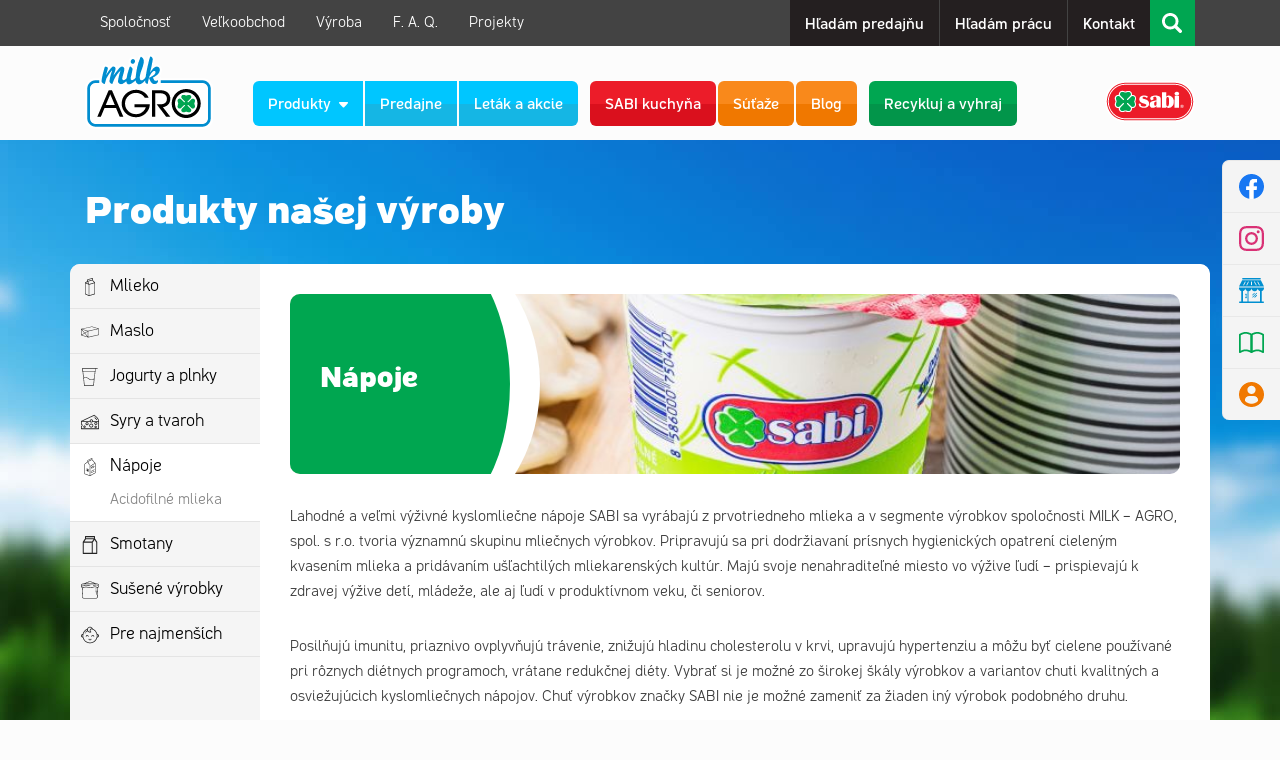

--- FILE ---
content_type: text/html; charset=UTF-8
request_url: https://www.milkagro.sk/sk/produkty/napoje
body_size: 10552
content:

<!DOCTYPE html>
<html>
    <head>
        <meta http-equiv="X-UA-Compatible" content="IE=edge">
		<meta http-equiv="Content-Type" content="text/html; charset=utf-8">
		<title>Nápoje | MILK-AGRO, spol. s r. o.</title>
		<meta name="Description" content="Nápoje.   Lahodné a veľmi výživné kyslomliečne nápoje SABI sa vyrábajú z prvotriedneho mlieka a v segmente výrobkov spoločnosti MILK – AGRO, spol...">
		<meta name="Keywords" content="Jogurt, Mlieko, Tvaroh, MilkAgro, Milk-Agro, slovenske potraviny, sabi, mliečne, zdravá výživa, agromilk, veľkoobchod s potravinami, recepty, , , obchod, Nápoje">
                <meta name="robots" content="index, follow">
		<meta name="author" content="Sixnet">
		<base href="https://www.milkagro.sk/" />
                <!-- JS -->
                
                <script type="text/javascript" src="js/jquery/jquery-1.9.1.min.js"></script>
                <script type="text/javascript" src="js/bootstrap/js/bootstrap.min.js"></script>
                <script type="text/javascript" src="js/bootbox/bootbox.min.js"></script>
                <script type="text/javascript" src="js/form-validator.js"></script>
                <script type="text/javascript" src="js/jquery.bxslider/jquery.bxslider.min.js"></script>
                <script type="text/javascript" src="js/slimmenu/jquery.slimmenu.min.js"></script>
                <script type="text/javascript" src="js/nice-select/jquery.nice-select.min.js"></script>
                <script type="text/javascript" src="js/slick/slick/slick.min.js"></script>
                <script type="text/javascript" src="js/tipsy/src/javascripts/jquery.tipsy.js"></script>
                <!-- CSS -->
                <link rel="stylesheet" type="text/css" href="js/fancybox2/source/jquery.fancybox.css">
                <link rel="stylesheet" type="text/css" href="fonts/css/font-awesome.min.css" />
                <link rel="stylesheet" type="text/css" href="css/slimmenu/slimmenu.min.css" />
                <link rel="stylesheet" href="js/bootstrap/css/bootstrap-modal.css">
                <link rel="stylesheet" href="js/bootstrap/css/bootstrap.min.css">
                <link rel="stylesheet" href="js/jquery.bxslider/jquery.bxslider.css">
                <link rel="stylesheet" href="js/nice-select/nice-select.css">
                <link rel="stylesheet" href="js/slick/slick/slick.css">
                <link rel="stylesheet" href="js/tipsy/src/stylesheets/tipsy.css">
                
                <link rel="stylesheet" type="text/css" href="index.css?v=202512170957" />
                
		<!-- SUBORY VYUZIVANE MODULOM -->
			<link rel="stylesheet" type="text/css" href="css/mod_eshop.css?v=201808220647" />
                <link rel="stylesheet" type="text/css" href="mobile.css?v=202505280931" />
                <link rel="icon" type="image/png" href="images/wrapper/favicon.png">
                <meta name="viewport" content="width=device-width, initial-scale=1.0, maximum-scale=1.0, user-scalable=0">
                <!--[if lt IE 9]>
                    <script>
                        document.createElement('header');
                        document.createElement('nav');
                        document.createElement('section');
                        document.createElement('article');
                        document.createElement('aside');
                        document.createElement('footer');
                    </script>
                <![endif]-->
		
        <script type="text/javascript">
            var rootdir = 'https://www.milkagro.sk';
            var notice_title = 'Oznam';
            var error_title = 'Chyba';
            var close_title = 'Zatvoriť';
            var max_amount = 'Zadaný počet momentálne nemáme na sklade.';
            var validator_send_function = 'Odošlite názov funkcie "validator.setAddnlValidationFunction(DoCustomValidation)".';
            var validator_wrong_form = 'Nesprávne nastavený formulár. Kontaktujte administrátora.';
            var validator_form_not_found = 'Formulár {frmname} nebol nájdený.';
            var validator_input_not_found = 'Nemôžeme nájsť textové pole s názvom {itemname}.';
var gac = 'UA-57489220-1';        </script>

    <!-- Facebook Pixel Code -->
    <script type="text/plain" data-category="analytics">
    !function(f,b,e,v,n,t,s)
    {if(f.fbq)return;n=f.fbq=function(){n.callMethod?
    n.callMethod.apply(n,arguments):n.queue.push(arguments)};
    if(!f._fbq)f._fbq=n;n.push=n;n.loaded=!0;n.version='2.0';
    n.queue=[];t=b.createElement(e);t.async=!0;
    t.src=v;s=b.getElementsByTagName(e)[0];
    s.parentNode.insertBefore(t,s)}(window,document,'script',
    'https://connect.facebook.net/en_US/fbevents.js');
    fbq('init', '2086780488273854');
    fbq('track', 'PageView');
    </script>
    <noscript>
    <img height="1" width="1"
    src="https://www.facebook.com/tr?id=2086780488273854&ev=PageView
    &noscript=1"/>
    </noscript>
    <!-- End Facebook Pixel Code -->

    
    <link rel="stylesheet" href="js/cookieconsentv3/cookieconsent.css">
    </head>
    <body onLoad="MM_preloadImages('images/icons/store-bg-hover.png','images/wrapper/mlieko-h.png','images/wrapper/maslo-h.png','images/wrapper/jogurty-h.png','images/wrapper/syry-h.png','images/wrapper/kyslomliecne-h.png','images/wrapper/smotany-h.png','images/wrapper/detsky-h.png','images/wrapper/susene-h.png','images/wrapper/moving_counter.gif')" class="lang-sk p-96">

        <noscript>Táto stránka vyžaduje pre svoj chod <strong>Javascript</strong>. Niektoré funckie a stránky sú <strong>s vypnutým javascriptom nedostupné</strong>. Pre správny chod stránky <strong>prosím povoľte javascript</strong>.</noscript>
        <div id="search-container" >
            <form action="sk/vyhladavanie" method="get">
                <input name="q" type="text" id="search_keyword" autofocus placeholder="Zadajte hľadaný výraz" />
                <input name="submit" type="submit"  value="" class="fa fa-share" />
            </form>
            <div id="close_search_form"></div>
        </div>
        <div class="clona" style="display: none" ></div>

<div id="blur_effect">
    <div id="top">
        <div class="container">
            <!-- <div class="social">
                <a class="facebook" href="https://www.facebook.com/milkagro.sk" title="facebook" target="_blank"></a>
                <a class="google" href="https://plus.google.com/111791059986995024215/posts" title="google plus" target="_blank"></a>
            </div> -->

            <div id="search_button"></div>
            <ul id="top-menu">
                <li>
	<a  href="sk/o-spolocnosti" title="O spoločnosti">Spoločnosť</a>
	<ul><li><a href="sk/o-spolocnosti/profil/o-nas" title="O nás">O nás</a></li><li><a href="sk/o-spolocnosti/profil/nasa-vyroba-a-znacka-sabi" title="Naša výroba a značka SABI">Naša výroba a značka SABI</a></li><li><a href="sk/o-spolocnosti/profil/nase-predajne" title="Naše predajne">Naše predajne</a></li><li><a href="sk/o-spolocnosti/profil/franchising" title="Franchising">Franchising</a></li><li><a href="sk/o-spolocnosti/profil/zahranicny-obchod" title="Zahraničný obchod">Zahraničný obchod</a></li><li><a href="sk/o-spolocnosti/profil/velkoobchod" title="Veľkoobchod">Veľkoobchod</a></li><li><a href="sk/o-spolocnosti/profil/ochrana-osobnych-udajov" title="Ochrana osobných údajov">Ochrana osobných údajov</a></li></ul></li>
<li>
	<a  href="sk/velkoobchod" title="Veľkoobchod">Veľkoobchod</a>
	<ul>
		<li><a href="sk/predajne/cash-and-carry" title="Cash and Carry">Cash and Carry</a></li>
		<li><a href="sk/nase-sklady" title="Naše sklady">Naše sklady</a></li>
		<li><a href="sk/franchising" title="Franchising">Franchising</a></li>
		<li><a href="sk/obchodny-zastupca" title="Obchodný zástupca">Obchodný zástupca</a></li>
		<li><a href="http://web.milkagro.sk/" title="Objednávky – DODÁVATELIA" target="_blank">Objednávky – DODÁVATELIA</a></li>
		<li><a href="https://objednavky.milkagro.sk/" title="Objednávky – ODBERATELIA" target="_blank">Objednávky – ODBERATELIA</a></li>

	</ul>
</li>
<li>
	<a  href="sk/vyroba" title="Výroba">Výroba</a>
	<ul><li><a href="sk/vyroba/ocenenia" title="Ocenenia">Ocenenia</a></li><li><a href="sk/vyroba/casto-kladene-otazky" title="Často kladené otázky">Často kladené otázky</a></li><li><a href="sk/vyroba/skolsky-program" title="Školský program">Školský program</a></li></ul>	<ul>
		<li><a href="sk/vyroba/ocenenia" title="Ocenenia">Ocenenia</a></li>
		<li><a href="sk/vyroba/casto-kladene-otazky" title="Často kladené otázky">Často kladené otázky</a></li>
		<li><a href="sk/vyroba/skolsky-program" title="Školský program">Školský program</a></li>
		<li><a href="sk/vyroba/tip-na-tento-mesiac" title="Tip na tento mesiac">Tip na tento mesiac</a></li>
		<li><a href="sk/produkty" title="Produkty">Produkty</a></li>
		<li><a href="docs/milk_agro_katalog_2020_web.pdf" target="_blank" title="Katalóg produktov">Katalóg produktov</a></li>
	</ul>
</li>
<li>
	<a  href="sk/vyroba/casto-kladene-otazky" title="Často kladené otázky">F. A. Q.</a>
</li>
<li>
	<a  href="sk/projekty" title="Projekty">Projekty</a>
	<ul><li><a href="sk/projekty/sprava-o-opravnenom-merani-emisii" title="Správa o oprávnenom meraní emisií">Správa o oprávnenom meraní emisií</a></li><li><a href="sk/projekty/instalacia-fotovoltaickych-panelov" title="Inštalácia fotovoltaických panelov">Inštalácia fotovoltaických panelov</a></li><li><a href="sk/projekty/znizenie-energetickej-narocnosti-obchodnych-prevadzok" title="Zníženie energetickej náročnosti obchodných prevádzok">Zníženie energetickej náročnosti obchodných prevádzok</a></li></ul></li>

<script>
	$(document).ready(function(){        
        $("#content_251 h1:contains(Ochrana osobných údajov)").text("Vyhlásenie o ochrane osobných údajov");
    });
</script>            </ul>
            <ul id="top-menu-right">
                <li>
	<a  href="sk/predajne" title="Predajne">Hľadám predajňu</a>
</li>
<li>
	<a  href="sk/kontakt/kariera---dotaznik" title="Kariéra - dotazník">Hľadám prácu</a>
</li>
<li>
	<a  href="sk/o-spolocnosti/kontakt" title="Kontakt">Kontakt</a>
</li>            </ul>
            <ul id="top-menu-tablet">
                <li>
	<a  href="sk/o-spolocnosti" title="O spoločnosti">Spoločnosť</a>
	<ul><li><a href="sk/o-spolocnosti/profil/o-nas" title="O nás">O nás</a></li><li><a href="sk/o-spolocnosti/profil/nasa-vyroba-a-znacka-sabi" title="Naša výroba a značka SABI">Naša výroba a značka SABI</a></li><li><a href="sk/o-spolocnosti/profil/nase-predajne" title="Naše predajne">Naše predajne</a></li><li><a href="sk/o-spolocnosti/profil/franchising" title="Franchising">Franchising</a></li><li><a href="sk/o-spolocnosti/profil/zahranicny-obchod" title="Zahraničný obchod">Zahraničný obchod</a></li><li><a href="sk/o-spolocnosti/profil/velkoobchod" title="Veľkoobchod">Veľkoobchod</a></li><li><a href="sk/o-spolocnosti/profil/ochrana-osobnych-udajov" title="Ochrana osobných údajov">Ochrana osobných údajov</a></li></ul></li>
<li>
	<a  href="sk/velkoobchod" title="Veľkoobchod">Veľkoobchod</a>
	<ul>
		<li><a href="sk/predajne/cash-and-carry" title="Cash and Carry">Cash and Carry</a></li>
		<li><a href="sk/nase-sklady" title="Naše sklady">Naše sklady</a></li>
		<li><a href="sk/franchising" title="Franchising">Franchising</a></li>
		<li><a href="sk/obchodny-zastupca" title="Obchodný zástupca">Obchodný zástupca</a></li>
		<li><a href="http://web.milkagro.sk/" title="Objednávky – DODÁVATELIA" target="_blank">Objednávky – DODÁVATELIA</a></li>
		<li><a href="https://objednavky.milkagro.sk/" title="Objednávky – ODBERATELIA" target="_blank">Objednávky – ODBERATELIA</a></li>

	</ul>
</li>
<li>
	<a  href="sk/vyroba" title="Výroba">Výroba</a>
	<ul><li><a href="sk/vyroba/ocenenia" title="Ocenenia">Ocenenia</a></li><li><a href="sk/vyroba/casto-kladene-otazky" title="Často kladené otázky">Často kladené otázky</a></li><li><a href="sk/vyroba/skolsky-program" title="Školský program">Školský program</a></li></ul>	<ul>
		<li><a href="sk/vyroba/ocenenia" title="Ocenenia">Ocenenia</a></li>
		<li><a href="sk/vyroba/casto-kladene-otazky" title="Často kladené otázky">Často kladené otázky</a></li>
		<li><a href="sk/vyroba/skolsky-program" title="Školský program">Školský program</a></li>
		<li><a href="sk/vyroba/tip-na-tento-mesiac" title="Tip na tento mesiac">Tip na tento mesiac</a></li>
		<li><a href="sk/produkty" title="Produkty">Produkty</a></li>
		<li><a href="docs/milk_agro_katalog_2020_web.pdf" target="_blank" title="Katalóg produktov">Katalóg produktov</a></li>
	</ul>
</li>
<li>
	<a  href="sk/vyroba/casto-kladene-otazky" title="Často kladené otázky">F. A. Q.</a>
</li>
<li>
	<a  href="sk/projekty" title="Projekty">Projekty</a>
	<ul><li><a href="sk/projekty/sprava-o-opravnenom-merani-emisii" title="Správa o oprávnenom meraní emisií">Správa o oprávnenom meraní emisií</a></li><li><a href="sk/projekty/instalacia-fotovoltaickych-panelov" title="Inštalácia fotovoltaických panelov">Inštalácia fotovoltaických panelov</a></li><li><a href="sk/projekty/znizenie-energetickej-narocnosti-obchodnych-prevadzok" title="Zníženie energetickej náročnosti obchodných prevádzok">Zníženie energetickej náročnosti obchodných prevádzok</a></li></ul></li>

<script>
	$(document).ready(function(){        
        $("#content_251 h1:contains(Ochrana osobných údajov)").text("Vyhlásenie o ochrane osobných údajov");
    });
</script>                <li>
	<a  href="sk/predajne" title="Predajne">Hľadám predajňu</a>
</li>
<li>
	<a  href="sk/kontakt/kariera---dotaznik" title="Kariéra - dotazník">Hľadám prácu</a>
</li>
<li>
	<a  href="sk/o-spolocnosti/kontakt" title="Kontakt">Kontakt</a>
</li>            </ul>
            <div class="top-menu-mobile-wrapp" >
                <ul id="top-menu-mobile">
                    <li>
	<a  href="sk/o-spolocnosti" title="O spoločnosti">Spoločnosť</a>
	<ul><li><a href="sk/o-spolocnosti/profil/o-nas" title="O nás">O nás</a></li><li><a href="sk/o-spolocnosti/profil/nasa-vyroba-a-znacka-sabi" title="Naša výroba a značka SABI">Naša výroba a značka SABI</a></li><li><a href="sk/o-spolocnosti/profil/nase-predajne" title="Naše predajne">Naše predajne</a></li><li><a href="sk/o-spolocnosti/profil/franchising" title="Franchising">Franchising</a></li><li><a href="sk/o-spolocnosti/profil/zahranicny-obchod" title="Zahraničný obchod">Zahraničný obchod</a></li><li><a href="sk/o-spolocnosti/profil/velkoobchod" title="Veľkoobchod">Veľkoobchod</a></li><li><a href="sk/o-spolocnosti/profil/ochrana-osobnych-udajov" title="Ochrana osobných údajov">Ochrana osobných údajov</a></li></ul></li>
<li>
	<a  href="sk/velkoobchod" title="Veľkoobchod">Veľkoobchod</a>
	<ul>
		<li><a href="sk/predajne/cash-and-carry" title="Cash and Carry">Cash and Carry</a></li>
		<li><a href="sk/nase-sklady" title="Naše sklady">Naše sklady</a></li>
		<li><a href="sk/franchising" title="Franchising">Franchising</a></li>
		<li><a href="sk/obchodny-zastupca" title="Obchodný zástupca">Obchodný zástupca</a></li>
		<li><a href="http://web.milkagro.sk/" title="Objednávky – DODÁVATELIA" target="_blank">Objednávky – DODÁVATELIA</a></li>
		<li><a href="https://objednavky.milkagro.sk/" title="Objednávky – ODBERATELIA" target="_blank">Objednávky – ODBERATELIA</a></li>

	</ul>
</li>
<li>
	<a  href="sk/vyroba" title="Výroba">Výroba</a>
	<ul><li><a href="sk/vyroba/ocenenia" title="Ocenenia">Ocenenia</a></li><li><a href="sk/vyroba/casto-kladene-otazky" title="Často kladené otázky">Často kladené otázky</a></li><li><a href="sk/vyroba/skolsky-program" title="Školský program">Školský program</a></li></ul>	<ul>
		<li><a href="sk/vyroba/ocenenia" title="Ocenenia">Ocenenia</a></li>
		<li><a href="sk/vyroba/casto-kladene-otazky" title="Často kladené otázky">Často kladené otázky</a></li>
		<li><a href="sk/vyroba/skolsky-program" title="Školský program">Školský program</a></li>
		<li><a href="sk/vyroba/tip-na-tento-mesiac" title="Tip na tento mesiac">Tip na tento mesiac</a></li>
		<li><a href="sk/produkty" title="Produkty">Produkty</a></li>
		<li><a href="docs/milk_agro_katalog_2020_web.pdf" target="_blank" title="Katalóg produktov">Katalóg produktov</a></li>
	</ul>
</li>
<li>
	<a  href="sk/vyroba/casto-kladene-otazky" title="Často kladené otázky">F. A. Q.</a>
</li>
<li>
	<a  href="sk/projekty" title="Projekty">Projekty</a>
	<ul><li><a href="sk/projekty/sprava-o-opravnenom-merani-emisii" title="Správa o oprávnenom meraní emisií">Správa o oprávnenom meraní emisií</a></li><li><a href="sk/projekty/instalacia-fotovoltaickych-panelov" title="Inštalácia fotovoltaických panelov">Inštalácia fotovoltaických panelov</a></li><li><a href="sk/projekty/znizenie-energetickej-narocnosti-obchodnych-prevadzok" title="Zníženie energetickej náročnosti obchodných prevádzok">Zníženie energetickej náročnosti obchodných prevádzok</a></li></ul></li>

<script>
	$(document).ready(function(){        
        $("#content_251 h1:contains(Ochrana osobných údajov)").text("Vyhlásenie o ochrane osobných údajov");
    });
</script>                    <li>
	<a  href="sk/predajne" title="Predajne">Hľadám predajňu</a>
</li>
<li>
	<a  href="sk/kontakt/kariera---dotaznik" title="Kariéra - dotazník">Hľadám prácu</a>
</li>
<li>
	<a  href="sk/o-spolocnosti/kontakt" title="Kontakt">Kontakt</a>
</li>                </ul>
            </div>
        </div>
    </div>
    <div id="header"  >
        <div class="container" style="position: relative;">
            <a id="logo" href="https://www.milkagro.sk"><img src="https://www.milkagro.sk/images/wrapper/logo-milkagro.svg" alt="" /></a>
            <div id="main-menu">
                <ul id="hlavnemenu">
                    <li><a id="show_products" class="selected" href="sk/produkty" title="Produkty">Produkty<img src="images/icons/arrow-dropdown.svg"></a></li>
                    <li><a  href="sk/predajne" title="Predajne">Predajne</a></li>
                    <li><a  href="sk/letak-a-akcie" title="Leták a akcie">Leták a akcie</a></li>
                    <li class="kuchyna"><a  href="sk/recepty" title="SABI kuchyňa">SABI kuchyňa</a></li>
                    <li class="sutaze"><a  href="sk/o-spolocnosti/sutaze" title="Súťaže">Súťaže</a></li>
                    <li class="sutaze"><a  href="sk/o-spolocnosti/blog" title="Blog">Blog</a></li>
                    <li class="rav"><a href="https://sutaz.milkagro.sk/" target="_blank" title="Recykluj a vyhraj" >Recykluj a vyhraj</a></li>
                    <!-- <li><a href="https://www.milkagro.sk/sk/o-spolocnosti/novinky/detail/vianoce-s-milk-agrom/291">Vianoce s Milk-Agrom</a></li>  -->
                    <li class="mobile-logos"><img src="images/layout/logo-sabi.svg"><img src="images/layout/logo-dobre-slovenske.png"></li>

                </ul>
                                <div id="logo-sabi"><img src="images/layout/logo-sabi.svg"></div>
            </div>

        </div>
    </div>
    <ul id="right_panel">
        <li><a href="https://www.facebook.com/milkagro.sk" class="facebook" data-toggle="tooltip" data-placement="left" title="Facebook" target="_blank"></a></li>
        <li><a href="https://www.instagram.com/milkagro_official/" class="google" data-toggle="tooltip" data-placement="left" title="Instagram" target="_blank"></a></li>
        <li><a href="https://www.milkagro.sk/sk/predajne" class="stores" data-toggle="tooltip" data-placement="left" title="Nájsť predajňu"></a></li>
        <li>
                        <a class="letak" href="letaky/zn01" data-toggle="tooltip" data-placement="left" title="Pozrieť leták" target="_blank"></a>        </li>
        <li><a href="https://www.milkagro.sk/sk/moj-ucet/prihlasenie" class="user" data-toggle="tooltip" data-placement="left" title="Prihlásenie"></a></li>
    </ul>
    <div class="container" style="position: relative;">
        <div id="second-menu-wrapper">
            <div id="second-menu">
                <div id="productmenu">
                    <div class="col-md-3">
                        <div class=" product_wrapp" style="margin: 0 -15px" >
                            <a  href="sk/produkty/mlieko" title="Mlieko">
                                <div id="mlieko-img" class="trans"></div>
                                <span>Mlieko</span>
                            </a>
                        </div>
                    </div>
                    <div class="col-md-3">
                        <div class="product_wrapp">
                            <a  href="sk/produkty/maslo" title="Maslo">
                                <div id="maslo-img" class="trans"></div>
                                <span>Maslo</span>
                            </a>
                        </div>
                    </div>
                    <div class="col-md-3">
                        <div class="product_wrapp">
                            <a  href="sk/produkty/jogurty-a-plnky" title="Jogurty a plnky">
                                <div id="jogurty-img" class="trans"></div>
                                <span>Jogurty a plnky</span>
                            </a>
                        </div>
                    </div>
                    <div class="col-md-3">
                        <div class="product_wrapp">
                            <a  href="sk/produkty/syry-a-tvaroh" title="Syry a tvaroh">
                                <div id="syry-img" class="trans"></div>
                                <span>Syry a tvaroh</span>
                            </a>
                        </div>
                    </div>
                    <div class="col-md-3">
                        <div class="product_wrapp">
                            <a class="selected" href="sk/produkty/napoje" title="Nápoje">
                                <div id="kyslomliecne-img" class="trans"></div>
                                <span>Nápoje</span>
                            </a>
                        </div>
                    </div>
                    <div class="col-md-3">
                        <div class="product_wrapp">
                            <a  href="sk/produkty/smotany" title="Smotany">
                                <div id="smotany-img" class="trans"></div>
                                <span>Smotany</span>
                            </a>
                        </div>
                    </div>
                    <div class="col-md-3">
                        <div class="product_wrapp">
                            <a  href="sk/produkty/pre-najmensich" title="Pre najmenších">
                                <div id="detsky-img" class="trans"></div>
                                <span>Pre najmenších</span>
                            </a>
                        </div>
                    </div>
                    <div class="col-md-3">
                        <div class="product_wrapp">
                            <a  href="sk/produkty/susene-vyrobky" title="Sušené výrobky">
                                <div id="susene-img" class="trans"></div>
                                <span>Sušené výrobky</span>
                            </a>
                        </div>
                    </div>
                </div>
            </div>
        </div>
    </div>

    <div id="content">


            <div class="page_eshop"><div class="container">
        <script>

            $(document).ready(function () {

                var $window = $(window);

                var slides = 4;



                function checkWidth() {

                    var windowsize = $window.width();

                    if (windowsize < 1024) {

                        slides = 3;

                    }

                    if (windowsize < 766) {

                        slides = 2;

                    }
                    if (windowsize < 599) {

                        slides = 1;

                    }

                }

                checkWidth();

                // $('.catalogue').hide();

                

                $('.clickbutton').click(function (e) {

                    e.preventDefault();

                    $(this).blur(); 

                    $(this).parent().parent().next('.catalogue').toggle();

                    

                    var txt = $(this).parent().parent().next('.catalogue').css('display') == 'none' ? 'Zobraziť produkty' : 'Skryť produkty';

                    $(this).html('<img src="images/icons/icon-eye-white.svg">'+txt);

                    $(this).parent().parent().next('.catalogue').find('.catalogue-slider').slick({
                        slidesToShow: 4,
                        slidesToScroll: 1,
                        autoplay: false,
                        arrows: true,
                        responsive: [
                        {
                            breakpoint: 1800,
                            settings: {
                                slidesToShow: 5,
                                slidesToScroll: 5,
                                infinite: true,
                            }
                        },
                        {
                            breakpoint: 1534,
                            settings: {
                                slidesToShow: 4,
                                slidesToScroll: 4,
                                infinite: true,
                            }
                        },
                        {
                            breakpoint: 1264,
                            settings: {
                                slidesToShow: 3,
                                slidesToScroll: 3,
                                infinite: true,
                            }
                        },
                        {
                            breakpoint: 992,
                            settings: {
                                slidesToShow: 2,
                                slidesToScroll: 2
                            }
                        },
                        {
                            breakpoint: 480,
                            settings: {
                                slidesToShow: 1,
                                slidesToScroll: 1
                            }
                        }
                        ]
                    });

                    var activeSlider = $(this).closest('.row.category.article').next('.row.catalogue');

                    
                    return false;

                });

            });

        
        </script>


        <h2 class="our_products">Produkty našej výroby</h2>
            <div class="row our_products_wrapp">
            <div class="col-md-2 col-sm-3">
                <div class="left_menu">                    
                    <ul><li><a href="sk/produkty/mlieko" title="Mlieko">Mlieko</a><ul><li><a href="sk/produkty/mlieko/mlieko-cerstve" title="Mlieko čerstvé">Mlieko čerstvé</a></li></ul></li><li><a href="sk/produkty/maslo" title="Maslo">Maslo</a><ul><li><a href="sk/produkty/maslo/maslo-sabi" title="Maslo SABI">Maslo SABI</a></li></ul></li><li><a href="sk/produkty/jogurty-a-plnky" title="Jogurty a plnky">Jogurty a plnky</a><ul><li><a href="sk/produkty/jogurty-a-plnky/jogurt-biely" title="Jogurt biely">Jogurt biely</a></li><li><a href="sk/produkty/jogurty-a-plnky/jogurty-ochutene" title="Jogurty ochutené">Jogurty ochutené</a></li><li><a href="sk/produkty/jogurty-a-plnky/jogurty-miesane" title="Jogurty miešané">Jogurty miešané</a></li><li><a href="sk/produkty/jogurty-a-plnky/jogurty-s-tvarohom" title="Jogurty s tvarohom">Jogurty s tvarohom</a></li><li><a href="sk/produkty/jogurty-a-plnky/jogurty-nizkotucne" title="Jogurty nízkotučné">Jogurty nízkotučné</a></li><li><a href="sk/produkty/jogurty-a-plnky/jogurty-bezlaktozove" title="Jogurty bezlaktózové">Jogurty bezlaktózové</a></li><li><a href="sk/produkty/jogurty-a-plnky/plnky" title="Plnky">Plnky</a></li></ul></li><li><a href="sk/produkty/syry-a-tvaroh" title="Syry a tvaroh">Syry a tvaroh</a><ul><li><a href="sk/produkty/syry-a-tvaroh/syry-cerstve-a-tvaroh" title="Syry čerstvé a tvaroh">Syry čerstvé a tvaroh</a></li><li><a href="sk/produkty/syry-a-tvaroh/syry-zrejuce" title="Syry zrejúce">Syry zrejúce</a></li><li><a href="sk/produkty/syry-a-tvaroh/syry-tavene" title="Syry tavené">Syry tavené</a></li><li><a href="sk/produkty/syry-a-tvaroh/syrove-natierky" title="Syrové nátierky">Syrové nátierky</a></li></ul></li><li class="selected"><a class="selected" href="sk/produkty/napoje" title="Nápoje">Nápoje</a><ul><li><a href="sk/produkty/napoje/acidofilne-mlieka" title="Acidofilné mlieka">Acidofilné mlieka</a></li></ul></li><li><a href="sk/produkty/smotany" title="Smotany">Smotany</a><ul><li><a href="sk/produkty/smotany/smotany" title="Smotany">Smotany</a></li></ul></li><li><a href="sk/produkty/susene-vyrobky" title="Sušené výrobky">Sušené výrobky</a><ul><li><a href="sk/produkty/susene-vyrobky/susene-mlieko" title="Sušené mlieko">Sušené mlieko</a></li></ul></li><li><a href="sk/produkty/pre-najmensich" title="Pre najmenších">Pre najmenších</a><ul><li><a href="sk/produkty/pre-najmensich/detske-smotanove-dezerty" title="Detské smotanové dezerty">Detské smotanové dezerty</a></li></ul></li></ul>                </div>
            </div>
            <div class="col-md-10 col-sm-9 category_wrapp">

            <div class="row category cat-text">
                <div class="col-md-12">
                    <div class="cat-img" style="background:url(https://www.milkagro.sk/photos/original/1435678708-acidofilne-m-s.jpg); background-size: cover; background-position: center;">
                        <div class="heading_wrapp">                            
                            <h1>Nápoje</h1>                        </div>                    
                    </div>
                </div>

                <div class="col-md-12">

                    <p></p>

<p>Lahodné a veľmi výživné kyslomliečne nápoje SABI sa vyrábajú z prvotriedneho mlieka a v segmente výrobkov spoločnosti MILK – AGRO, spol. s r.o. tvoria významnú skupinu mliečnych výrobkov. Pripravujú sa pri dodržiavaní prísnych hygienických opatrení cieleným kvasením mlieka a pridávaním ušľachtilých mliekarenských kultúr. Majú svoje nenahraditeľné miesto vo výžive ľudí – prispievajú k zdravej výžive detí, mládeže, ale aj ľudí v produktívnom veku, či seniorov.</p>

<p>Posilňujú imunitu, priaznivo ovplyvňujú trávenie, znižujú hladinu cholesterolu v krvi, upravujú hypertenziu a môžu byť cielene používané pri rôznych diétnych programoch, vrátane redukčnej diéty. Vybrať si je možné zo širokej škály výrobkov a variantov chuti kvalitných a osviežujúcich kyslomliečnych nápojov. Chuť výrobkov značky SABI nie je možné zameniť za žiaden iný výrobok podobného druhu.</p>

                </div>
                <div style="clear: both;"></div>
            </div>



            <div class="row category-products">

        


                <div class="col-md-12">
                <div class="row category article color-1">

                    <div class="col-md-5 col-sm-5 no-padding">

                        <h2><a href="sk/produkty/napoje/acidofilne-mlieka">Acidofilné mlieka</a></h2><p>Kyslomliečne nápoje SABI sú výnimočné aj vďaka probiotickým kultúram, ktoré podporujú funkciu prirodzenej mikroflóry.</p>
                        <a class="button clickbutton" href="#" title="Acidofilné mlieka"><img src="images/icons/icon-eye-white.svg">Zobraziť produkty</a>

                        
                    </div>

                    <div class="col-md-7 col-sm-7  no-padding cat-img" style="background:url(https://www.milkagro.sk/photos/original/1435678053-acidofilne_mlieko.jpg); background-size: cover; background-position: center;">



                    </div>

                </div>
                

                <div class="row catalogue" style="display: none;">
                <div class="col-md-12">

                        <div class="row catalogue-slider">                                <div class="col-md-3 ">
                                    <div class="slide-content">

                                        <a class="img-container" href="https://www.milkagro.sk/sk/produkty/napoje/acidofilne-mlieka/produkt/acidofilne-mlieko-450-ml/47" title="Acidofilné mlieko 450 ml">

                                                                                            <img src="photos/thumbnail/f72cfaf59ffb2e3ddbc362cdf83a90deb2793646.png" alt="Acidofilné mlieko 450 ml" />                                        </a>

                                        <h2><a class="name" href="https://www.milkagro.sk/sk/produkty/napoje/acidofilne-mlieka/produkt/acidofilne-mlieko-450-ml/47" title="Acidofilné mlieko 450 ml">Acidofilné mlieko 450 ml</a></h2>
                                        
                                        <div class="slide-text">
                                            <p><br>
                                            objem: 450 ml<br />trvanlivosť: 21 dní<br />balenie: 12 ks<br />                                            </p>
                                        </div>
                                        <div class="produkt-footer">
                                            
                                            <a class="main_button" href="https://www.milkagro.sk/sk/produkty/napoje/acidofilne-mlieka/produkt/acidofilne-mlieko-450-ml/47" title="Acidofilné mlieko 450 ml">zobraziť</a>
                                        </div>
                                    </div>
                                </div>
                                                                <div class="col-md-3 ">
                                    <div class="slide-content">

                                        <a class="img-container" href="https://www.milkagro.sk/sk/produkty/napoje/acidofilne-mlieka/produkt/bifidove-mlieko/49" title="Bifidové mlieko">

                                                                                            <img src="photos/thumbnail/6a5e6d07fd14682e4fb2fd241be11fc2ce8f8277.png" alt="Bifidové mlieko" />                                        </a>

                                        <h2><a class="name" href="https://www.milkagro.sk/sk/produkty/napoje/acidofilne-mlieka/produkt/bifidove-mlieko/49" title="Bifidové mlieko">Bifidové mlieko</a></h2>
                                        
                                        <div class="slide-text">
                                            <p><br>
                                            objem: 250 ml<br />trvanlivosť: 21 dní<br />balenie: 20 ks<br />                                            </p>
                                        </div>
                                        <div class="produkt-footer">
                                            
                                            <a class="main_button" href="https://www.milkagro.sk/sk/produkty/napoje/acidofilne-mlieka/produkt/bifidove-mlieko/49" title="Bifidové mlieko">zobraziť</a>
                                        </div>
                                    </div>
                                </div>
                                                                <div class="col-md-3 ">
                                    <div class="slide-content">

                                        <a class="img-container" href="https://www.milkagro.sk/sk/produkty/napoje/acidofilne-mlieka/produkt/kefirove-mlieko-250-ml/105" title="Kefírové mlieko 250 ml">

                                                                                            <img src="photos/thumbnail/7e7a11b8abdf084fe8855aeac293ac41601e2be3.png" alt="Kefírové mlieko 250 ml" />                                        </a>

                                        <h2><a class="name" href="https://www.milkagro.sk/sk/produkty/napoje/acidofilne-mlieka/produkt/kefirove-mlieko-250-ml/105" title="Kefírové mlieko 250 ml">Kefírové mlieko 250 ml</a></h2>
                                        
                                        <div class="slide-text">
                                            <p><br>
                                            objem: 250 ml<br />trvanlivosť: 21<br />balenie: 20 ks<br />                                            </p>
                                        </div>
                                        <div class="produkt-footer">
                                            
                                            <a class="main_button" href="https://www.milkagro.sk/sk/produkty/napoje/acidofilne-mlieka/produkt/kefirove-mlieko-250-ml/105" title="Kefírové mlieko 250 ml">zobraziť</a>
                                        </div>
                                    </div>
                                </div>
                                                                <div class="col-md-3 ">
                                    <div class="slide-content">

                                        <a class="img-container" href="https://www.milkagro.sk/sk/produkty/napoje/acidofilne-mlieka/produkt/kefirove-mlieko-450-ml/106" title="Kefírové mlieko 450 ml">

                                                                                            <img src="photos/thumbnail/f1aac0fda14244216c58aad4d157c7903f05808f.png" alt="Kefírové mlieko 450 ml" />                                        </a>

                                        <h2><a class="name" href="https://www.milkagro.sk/sk/produkty/napoje/acidofilne-mlieka/produkt/kefirove-mlieko-450-ml/106" title="Kefírové mlieko 450 ml">Kefírové mlieko 450 ml</a></h2>
                                        
                                        <div class="slide-text">
                                            <p><br>
                                            objem: 450 ml<br />trvanlivosť: 21 dni<br />balenie: 12 ks<br />                                            </p>
                                        </div>
                                        <div class="produkt-footer">
                                            
                                            <a class="main_button" href="https://www.milkagro.sk/sk/produkty/napoje/acidofilne-mlieka/produkt/kefirove-mlieko-450-ml/106" title="Kefírové mlieko 450 ml">zobraziť</a>
                                        </div>
                                    </div>
                                </div>
                                                                <div class="col-md-3 ">
                                    <div class="slide-content">

                                        <a class="img-container" href="https://www.milkagro.sk/sk/produkty/napoje/acidofilne-mlieka/produkt/acedecko-jahoda/44" title="Acedečko Jahoda">

                                                                                            <img src="photos/thumbnail/3464c2253e6bb6a3dc9ffc9fa2ee0dfd26760204.png" alt="Acedečko Jahoda" />                                        </a>

                                        <h2><a class="name" href="https://www.milkagro.sk/sk/produkty/napoje/acidofilne-mlieka/produkt/acedecko-jahoda/44" title="Acedečko Jahoda">Acedečko Jahoda</a></h2>
                                        
                                        <div class="slide-text">
                                            <p><br>
                                            objem: 250 ml<br />trvanlivosť: 14 dní<br />balenie: 20 ks<br />                                            </p>
                                        </div>
                                        <div class="produkt-footer">
                                            
                                            <a class="main_button" href="https://www.milkagro.sk/sk/produkty/napoje/acidofilne-mlieka/produkt/acedecko-jahoda/44" title="Acedečko Jahoda">zobraziť</a>
                                        </div>
                                    </div>
                                </div>
                                                                <div class="col-md-3 ">
                                    <div class="slide-content">

                                        <a class="img-container" href="https://www.milkagro.sk/sk/produkty/napoje/acidofilne-mlieka/produkt/acidofilne-mlieko-250-ml/115" title="Acidofilné mlieko 250 ml">

                                                                                            <img src="photos/thumbnail/f9706e55a5958ff47fa2e9e6e9fba05ce7861242.png" alt="Acidofilné mlieko 250 ml" />                                        </a>

                                        <h2><a class="name" href="https://www.milkagro.sk/sk/produkty/napoje/acidofilne-mlieka/produkt/acidofilne-mlieko-250-ml/115" title="Acidofilné mlieko 250 ml">Acidofilné mlieko 250 ml</a></h2>
                                        
                                        <div class="slide-text">
                                            <p><br>
                                            objem: 250 ml<br />trvanlivosť: 21 dní<br />balenie: 20 ks<br />                                            </p>
                                        </div>
                                        <div class="produkt-footer">
                                            
                                            <a class="main_button" href="https://www.milkagro.sk/sk/produkty/napoje/acidofilne-mlieka/produkt/acidofilne-mlieko-250-ml/115" title="Acidofilné mlieko 250 ml">zobraziť</a>
                                        </div>
                                    </div>
                                </div>
                                                                <div class="col-md-3 ">
                                    <div class="slide-content">

                                        <a class="img-container" href="https://www.milkagro.sk/sk/produkty/napoje/acidofilne-mlieka/produkt/acedecko-vanilka/45" title="Acedečko Vanilka">

                                                                                            <img src="photos/thumbnail/d237f46e893c9f9e034b99c8d4557a0d321c3a47.png" alt="Acedečko Vanilka" />                                        </a>

                                        <h2><a class="name" href="https://www.milkagro.sk/sk/produkty/napoje/acidofilne-mlieka/produkt/acedecko-vanilka/45" title="Acedečko Vanilka">Acedečko Vanilka</a></h2>
                                        
                                        <div class="slide-text">
                                            <p><br>
                                            objem: 250 ml<br />trvanlivosť: 14 dní<br />balenie: 20 ks<br />                                            </p>
                                        </div>
                                        <div class="produkt-footer">
                                            
                                            <a class="main_button" href="https://www.milkagro.sk/sk/produkty/napoje/acidofilne-mlieka/produkt/acedecko-vanilka/45" title="Acedečko Vanilka">zobraziť</a>
                                        </div>
                                    </div>
                                </div>
                                </div><div class="clear"></div>                </div>
                </div>
                </div>



                        </div>
        <div class="clear"></div>

        
        
        
        
        
        <a href="sk/ako-sa-vyraba/kyslomliecne-napoje" title="Kyslomliečné nápoje" class="main_button show_made"><span class="media-text">Nahliadnuť do výroby</span></a>

        
        
        

        </div>
        </div>

        </div></div>        </div>
    </div>
    <div id="footer">
        <div class="container">
            <div class="row">
                <div class="col-md-4 col-sm-4 col-tm-6 col-xs-12">
                    <h3>Spoznajte Milk-Agro</h3>
                    <ul>
                        <li><a href="sk/o-spolocnosti">Vaše Milk-Agro</a></li>
                        <li><a href="sk/velkoobchod">Veľkoobchod</a></li>
                        <li><a href="sk/o-spolocnosti/novinky">Novinky</a></li>
                        <li><a href="sk/kontakt">Kontakt</a></li>
                        <li><a href="sk/priestory-na-prenajom">Priestory na prenájom</a></li>
                        <li><a href="sk/mapa-stranok">Mapa stránok</a></li>
                    </ul>
                </div>
                <div class="col-md-4 col-sm-4 col-tm-6 col-xs-12">
                                        <h3 class="center">Nájdite najbližšiu predajňu</h3>
                    <form class="footer_form" id="footer_form" method="get" action="https://www.milkagro.sk/sk/predajne">
                        <select id="stores-region" name="kraj">
                            <option value=""> Vyberte kraj </option>
                            <option value="3" >Banskobystrický</option><option value="95" >Bratislavský</option><option value="2" >Košický</option><option value="107" >Nitriansky</option><option value="1" >Prešovský</option><option value="82" >Trenčiansky</option><option value="4" >Trnavský</option><option value="5" >Žilinský</option>                        </select>
                        <select id="stores-city"  name="mesto">
                            <option value="">Vyberte mesto</option>
                                                    </select>
                    </form>
                                        <h3 class="center">Sme aktívni</h3>
                    <div class="social">
                        <a class="facebook" href="https://www.facebook.com/milkagro.sk" title="Facebook" target="_blank"></a>
                        <a class="google" href="https://www.instagram.com/milkagro_official/" title="Instagram" target="_blank"></a>

                    </div>
                    <div class="shopino_wrap">
                        <a href="https://www.shopino.net/" title="Viac o aplikácii" target="_blank">
                            <img src="images/layout/logo-shopino.svg" alt="Logo Shopino" class="img-responsive shopino_img">
                        </a>

                        <h4>Pravý spoločník pri vašich nákupoch,<br>aj v sieti MILK-AGRO.</h4>


                        <a href="https://play.google.com/store/apps/details?id=sk.baris.shopino&launch=true" target="_blank" class="gp_btn">
                            <img src="images/layout/badge-google-play.png" alt="Google Play" class="img-responsive google_play_img">
                        </a>
                        <a href="https://itunes.apple.com/us/app/shopino/id1231004757?mt=8" target="_blank" class="as_btn">
                            <img src="images/layout/badge-app-store.png" alt="App Store" class="img-responsive app_store_img">
                        </a>
                    </div>
                </div>
                <div class="col-md-4 col-sm-4 col-xs-12">
                    <h3 class="center">Ďakujeme za dôveru</h3>
                       <!--<form id="newsletter" class="" action="#" method="post">
                            <label>newsletter</label>
                            <input type="text" id="address"  placeholder="napíšte svoj e-mail" name="newsletter_email" />

                            <input type="hidden" name="newsletter" value="register" />
                            <input type="submit" id="add_button" value="" />

                        </form>
                                                <script language="javascript" type="text/javascript">
                            var search = new Validator("newsletter");
                            search.addValidation("newsletter_email", "maxlen=50", "Nezadali ste správnu dĺžku e-mailovej adresy");
                            search.addValidation("newsletter_email", "req", "Nezadali ste e-mailovú adresu");
                            search.addValidation("newsletter_email", "email", "Nezadali korektnú e-mailovú adresu");
                        </script>
                        <div class="clear"></div>
                        -->
                        <div class="footer-loga">
                            <img class="footer-logo" src="https://www.milkagro.sk/images/layout/logo-milkagro.svg" alt="Logo MILK - AGRO" />
                            <img class="footer-logo" src="https://www.milkagro.sk/images/layout/logo-sabi.svg" alt="Logo MILK - AGRO, SABI" />
                            <img class="footer-logo" src="https://www.milkagro.sk/images/layout/logo-dobre-slovenske.png" alt="MILK - AGRO - dobré slovenské" />
                            <br />
                            <!--<img class="footer-logo dobre-slovenske-foot" src="https://www.milkagro.sk/images/layout/logo-ecofriendly.png" alt="ECO friendly logo" />-->
                        </div>
                </div>
            </div>
        </div>
    </div>
    <div id="bottom">
        <div class="container">
            <div class="copy">&copy; 2026 MILK-AGRO |
            <a href="sk/vseobecne-vyhlasenie">Všeobecné vyhlásenie</a> |
            <a href="sk/o-spolocnosti/profil/ochrana-osobnych-udajov">Ochrana osobných údajov</a> |
            <a href="#" data-cc="show-preferencesModal">Nastavenia cookies</a> |
            Design by <a href="http://www.sixnet.sk" target="_blank" title="Webdizajn, tvorba web stránok Košice, webhosting, SEO, vyhľadávače">SIXNET</a></div>
        </div>
    </div>
    <ul id="bottom_panel">
        <li><a href="https://www.facebook.com/milkagro.sk" class="facebook" data-toggle="tooltip" data-placement="left" title="Facebook" target="_blank"></a></li>
        <li><a href="https://www.instagram.com/milkagro_official/" class="google" data-toggle="tooltip" data-placement="left" title="Google +" target="_blank"></a></li>
        <li><a href="https://www.milkagro.sk/sk/predajne" class="stores" data-toggle="tooltip" data-placement="left" title="Nájsť predajňu"></a></li>
        <li>
                        <a class="letak" href="letaky/zn01" data-toggle="tooltip" data-placement="left" title="Pozrieť leták" target="_blank"></a>        </li>
    </ul>

<!--    <div class="news_window">-->
<!--        <a href="--><!--" class="close_window set_newl_cookie doNotRefresh">-->
<!--            <img src="images/icons/icon-close-black.svg">-->
<!--        </a>-->
<!--        <h2>Získajte</h2>-->
<!--        <h3>--><!--</h3>-->
<!--        <a href="--><!--" class="main_button set_newl_cookie">--><!--</a>-->
<!--    </div>-->

    <div id="arrowDown" class="getMeToTopWrap">
        <div id="gmttw_top">
            <img src="images/icons/sup_up.svg" class="img-responsive" alt="Hore" title="Na začiatok">
        </div>
    </div>
</div>

    <script type="text/javascript">
        $(document).ready(function () {
            if (document.cookie.split(';').filter((item) => item.includes('close_newsletter=')).length) {
            }
            else {
                                    $('.news_window').show();
                                $('.doNotRefresh').on('click', function(event) {
                    event.preventDefault();
                });

                $('.news_window .set_newl_cookie').on('click', function(event) {
                    // event.preventDefault();
                    var monthNames = [
                        "January", "February", "March",
                        "April", "May", "June", "July",
                        "August", "September", "October",
                        "November", "December"
                      ];
                    var today = new Date();
                    var dd = today.getDate();
                    var mm = today.getMonth()+1; //January is 0!
                    var yyyy = today.getFullYear();

                    if(dd<10) {
                        dd = '0'+dd
                    }

                    dd = dd + 1;
                    today = dd + ' ' + monthNames[mm] + ' ' + yyyy + ' 00:00:00 GMT';
                    console.log('close_newsletter=1; expires=Thu, '+today);
                    document.cookie = 'close_newsletter=1; expires=Thu, '+today + ";path=/";
                    $(this).parent().fadeOut();
                });
            }
        });

        // SCROLL UP SIPKA
        $(document).scroll(function() {
          var y = $(this).scrollTop();
          if (y > 800) {
            $('.getMeToTopWrap').fadeIn();
          } else {
            $('.getMeToTopWrap').fadeOut();
          }
        });

        $('#arrowDown, #gmttw_top').on('click', function() {
            $("html, body").animate({ scrollTop: 0 }, "slow");
        });

    </script>
    <script type="text/javascript" src="index.js" async="async"></script>
    <script type="text/javascript" src="js/fancybox2/source/jquery.fancybox.js"></script>
    <script type="text/javascript" src="js/site.js"></script>
    <script type="text/javascript" src="js/salvattore.min.js"></script>
    <script type="text/javascript" src="js/newsletter.js?v=202406171106" data-newletter-page-link="sk/newsletter"></script>
    <style>#cc-main .cm {min-width: 43rem;}</style>
    <script type="module">
        import './js/cookieconsentv3/cookieconsent.umd.js';

        CookieConsent.run({
            guiOptions: {
                consentModal: {
                    layout: "box inline",
                    position: "bottom right"
                },
                preferencesModal: {
                    layout: "box",
                    position: "right"
                }
            },
            categories: {
                necessary: {
                    readOnly: true
                },
                analytics: {
                    services: {
                        ga: {
                            label: 'Google Analytics',
                            cookies: [
                                {
                                    name: /^(_ga|_gid)/
                                }
                            ]
                        }
                    }
                },
                marketing: {}
            },
            language: {
                default: 'sk',
                autoDetect: "browser",
                translations: {
                    'sk': {
                        consentModal: {
                            title: 'Na zlepšenie našich služieb využívame cookies.',
                            description: 'Používame súbory cookies, aby sme zabezpečili optimálnu funkčnosť webu a čo najlepšiu užívateľskú skúsenosť. Kliknutím na tlačidlo „prijať všetko“ súhlasíte so spracovaním údajov o správaní na webe na uľahčenie jeho používateľnosti, analýzy návštevnosti a prípadného cielenia reklamy.',
                            acceptAllBtn: 'Prijať všetko',
                            acceptNecessaryBtn: 'Odmietnúť všetko',
                            showPreferencesBtn: 'Vlastné nastavenie',
                            footer: '<a href="sk/o-spolocnosti/profil/ochrana-osobnych-udajov">Informácie o ochrane osobných údajov</a>'
                        },
                        preferencesModal: {
                            title: 'Cookies nastavenia',
                            acceptAllBtn: 'Prijať všetko',
                            acceptNecessaryBtn: 'Odmietnúť všetko',
                            savePreferencesBtn: 'Uložiť nastavenia',
                            closeIconLabel: 'Zavrieť',
                            sections: [
                                {
                                    title: 'Používanie súborov cookie',
                                    description: 'Cookies používame na zabezpečenie základných funkcií webovej stránky a na zlepšenie vášho online zážitku. Pri každej kategórii si môžete vybrať, či sa chcete prihlásiť/odhlásiť. Ďalšie podrobnosti týkajúce sa súborov cookies a iných citlivých údajov nájdete v úplnom znení <a href="sk/o-spolocnosti/profil/ochrana-osobnych-udajov" class="cc-link">Informácie o ochrane osobných údajov</a>.'
                                },
                                {
                                    title: 'Nevyhnutné cookies na prevádzku webu <span class="pm__badge">Vždy povolené</span>',
                                    description: 'Sú nevyhnutné pre fungovanie našej webovej stránky a nemožno ich vypnúť',
                                    linkedCategory: "necessary"
                                },
                                {
                                    title: 'Analytické cookies na sledovanie a analýzu návštevnosti',
                                    description: 'Pomáhajú nám zlepšovať spôsob fungovania našich webových stránok (napr. tým, že zaisťujú, že používatelia ľahko nájdu to, čo hľadajú)',
                                    linkedCategory: "analytics"
                                },
                                {
                                    title: 'Reklamné cookies na cielenie reklamy',
                                    description: 'Tieto cookies zhromažďujú informácie o tom, ako používate webovú stránku, ktoré stránky ste navštívili a na ktoré odkazy ste klikli',
                                    linkedCategory: "marketing"
                                },
                                {
                                    title: 'Viac informácií',
                                    description: 'V prípade akýchkoľvek otázok týkajúcich sa súborov cookies a vašim výberom nás neváhajte <a class="cc__link" href="sk/kontakt">kontaktovať</a>.'
                                }
                            ]
                        }
                    }
                }
            }
        });
    </script>
</body>
</html>

--- FILE ---
content_type: text/css
request_url: https://www.milkagro.sk/index.css?v=202512170957
body_size: 23629
content:
@charset "utf-8";
@font-face{
    font-family: 'Caracas';
    src: url(fonts/caracas.otf);
}
.ico-en{
    visibility: hidden;
}
@font-face{
    font-family: 'Caracas';
    src: url(fonts/caracas-light.otf);
    font-weight: 300;
}

@font-face{
    font-family: 'Caracas';
    src: url(fonts/caracas-bold.otf);
    font-weight: bold;
}

@import url('https://fonts.googleapis.com/css2?family=Red+Hat+Display:wght@300..900&display=swap');

/* CSS Document */
/* SUBOR GENEROVANY CEZ LESS... NEPREPISOVAT .CSS, PRETOZE MOZE BY PREPISANY PRI KOMPLACII .LESS */
/**common variables*******************************************************/
.margin-center {
    margin: 0 auto;
}
.center {
    text-align: center;
}
.no-padding{
    padding: 0 !important;
}
.no-padding-right{
    padding-right: 0 !important;
}
.no-padding-left{
    padding-left: 0 !important;
}
.no-margin{
    margin: 0;
}
#fancybox-wrap,#fancybox-wrap *
{
    box-sizing: content-box;
}
.container{
}
.button{
    border: 1px solid #fff;
    padding: 3px 20px;
    font-size: 13px;
    font-weight: 300;
    color: #fff;
}
.button:hover, .button:focus{
    border: 1px solid #fff;
    background:#fff;
    color: #000;
}
/*common******************************************************************/

body {
    background-color: #fcfcfc;
    font-size: 14px;
    color: #3a3a3a;
    font-family: 'Caracas', sans-serif;
    margin: 0;
    width: 100%;
    font-weight: 300;
}
* {
    margin: 0;
    padding: 0;
    box-sizing: border-box;
}
p {
    margin-top: 0px;
    margin-bottom: 0px;
    padding-top: 0px;
    padding-bottom: 0px;
}
h1 {
    font-size: 26px;
    color: #073643;
    text-align: left;
    padding: 0 0 3px 0;
    margin: 0px 0px 8px 0px;
}
h2 {
    font-size: 24px;
    color: #474747;
    text-align: left;
    margin: 0px;
    margin: 0px 0px 5px 0px;
    font-weight: 300;
}
h3 {
    font-size: 20px;
    color: #474747;
    text-align: left;
    text-decoration: none;
    font-weight: 300;
    margin-top: 4px;
    margin-bottom: 4px;
}
ul{
    list-style-type: none;
}
table tr td{
    padding: 5px;
}
a {
    color: #00c6ff;
    text-decoration: none;
    transition: all 300ms ease;
    -webkit-transition: all 300ms ease;
    -moz-transition: all 300ms ease;
    -o-transition: all 300ms ease;
}
a:hover,a:focus {
    color: #15b6e4 ;
    text-decoration: none;
    transition: all 300ms ease;
    -webkit-transition: all 300ms ease;
    -moz-transition: all 300ms ease;
    -o-transition: all 300ms ease;
}
a:active{
    text-decoration: none;
}
a img {
    border: none;
}
.static-content a {
    color: #f9891b;
}
.static-content a:hover, .static-content a:focus {
    text-decoration: underline;
}
a.translation_edit,
span.translation_edit {
    background: url(images/icons/translation-edit.gif) 0 0 no-repeat !important;
    width: 12px !important;
    height: 12px !important;
    display: inline-block !important;
    margin: 0 5px !important;
    padding: 0 !important;
    opacity: .6;
}
a.translation_edit:hover,
span.translation_edit:hover {
    opacity: 1;
}
.left {
    float: left;
}
.right {
    float: right;
}
.hidden {
    display: none;
}
.both {
    clear: both;
}
a.unsubscribe-link {
    background: #cccccc;
    color: white;
    border: 1px solid #f1f1f1;
    padding: 5px 10px;
    text-decoration: none;
    display: block;
    float: left;
    clear: both;
}
.edit-link {
    margin: 20px 5px 20px 0;
    padding: 2px 4px;
    background: white;
    float: left;
    border: 1px solid #cccccc;
    -webkit-box-shadow: 0px 0px 5px 0px rgba(50, 50, 50, 0.2);
    -moz-box-shadow: 0px 0px 5px 0px rgba(50, 50, 50, 0.2);
    box-shadow: 0px 0px 5px 0px rgba(50, 50, 50, 0.2);
    -webkit-border-radius: 2px;
    -moz-border-radius: 2px;
    border-radius: 2px;
}
.edit-link img {
    vertical-align: middle;
}
.edit-link.content {
    margin: 10px 5px 15px 0;
    padding: 1px 2px;
}
.edit-link:hover {
    background: #c9c9c9;
}
.edit-link:hover a {
    color: black;
}
.clear {
    clear: both;
    overflow: hidden;
    font-size: 0;
    height: 0;
    display: block;
    float: none !important;
}
.f-normal{
    font-weight: normal;
}
header,
nav,
section,
main,
article,
aside,
footer,
details,
summary,
figure,
figcaption {
    display: block;
}
noscript {
    width: 100%;
    background: none repeat scroll 0% 0% red;
    color: white;
    text-align: center;
    display: block;
    line-height: 30px;
    font-size: 16px;
}
#msgs,
#messages-container {
    display: none;
}
div.bootbox.modal div.modal-dialog div.modal-header > button {
    padding: 4px 10px !important;
}
div.bootbox.modal div.modal-dialog button {
    padding: 15px 0 !important;
    outline: none;
    background: linear-gradient(#f9891b 50%, #f07800 50%);
    text-transform: uppercase;
    font-size: 18px;
    font-weight: 800;
    border-radius: 5px;
    width: 100%;
    border: none;
}
div.bootbox.modal div.modal-dialog button:hover {
    background: linear-gradient(#f9891b 50%, #f9891b 50%);
}

.bx-wrapper .bx-controls-direction a {
    z-index: 8000 !important;
}
.float-title {
    color: #fff;
    font-weight: bold;
    font-size: 30px;
    text-shadow: 1px 1px 3px #000;
    text-transform: uppercase;
}
#map-velko{
    width: 100%;
    height: 450px;
    margin-bottom: 25px;
}
/**wrapper****************************************************************/
#top {
    width: 100%;
    margin: 0 auto;
    background: #434343;
    height: 46px;
}
/****image wrapper *******************************************************/
#image-wrapper{
    background-image: url(images/layout/bg-header.jpg);
    background-size: cover;
    background-position: bottom center;
    background-repeat: no-repeat;
    height: 420px;
}
/**button*****************************************************************/
.main_button {
    text-transform: uppercase;
    font-size: 18px;
    color: white !important;
    background-color: #f07700;
    background: linear-gradient(#f9891b 50%, #f07800 50%);
    border-radius: 5px;
    font-weight: 700;
    padding: 15px 25px; 
    display: inline-block;
    text-align: center;
    transition: .3s;
    -webkit-transition: .3s;
    box-shadow: 0 0 15px 0 rgba(0,0,0,0.1);
}
.main_button:hover, .main_button:focus {
    color: white;
    background: linear-gradient(#f9891b 50%, #f9891b 50%);
    text-decoration: none;
}
/**header*****************************************************************/
#header {
    width: 100%;
    margin: 0 auto;
    min-height: 94px;
    z-index: 1;
}
.absolute_header {

}
#header.scrolled {
    position: fixed;
    top: 0;
    right: 0;
    left: 0;
    z-index: 999999999;
    min-height: 60px;
}
#header #logo {
    float: left;
    display: block;
    height: 94px;
    width: 128px;
}
#header #logo img {
    margin-top: 8px
}
#header.scrolled #logo {
    height: 60px;
}
#header.scrolled #logo img {
    width: 82px;
    height: 100%;
}
#header-contact .search-box {
    float: left;
    height: inherit;
    width: 160px;
}
#header.scrolled #main-menu {
    line-height: 60px;
}
#header.scrolled #main-menu ul > li > ul {
    top: 20px;
}
#header.scrolled #main-menu ul > li:hover > ul {
    background: rgba(255,255,255,.9);
    top: 62px;
}
#header.scrolled #main-menu ul > li > ul a {
    color: #22ac5b;
}
#header.scrolled #main-menu ul > li > ul a:hover {
    color: #fff;
}
/* druha verzia pre cloned */
#header.cloned{
    min-height: 60px;
    background-color: #fff;
    box-shadow: 0px 0px 20px 0px rgba(0,0,0,0.1);
}
#header.cloned #logo {
    height: 60px;
}
#header.cloned #logo img {
    width: 82px;
    height: 100%;
}
#header.cloned #main-menu{
}
#header.cloned #main-menu ul > li > ul {
    top: 35px;
}
#header.cloned #main-menu ul > li:hover > ul {
    background: rgba(255,255,255,.9);
    top: 62px;
}
#header.cloned #main-menu ul > li > ul a {
    color: #22ac5b;
}
#header.cloned #main-menu ul > li > ul a:hover {
    color: #21CC68;
}
#header.cloned #main-menu div#dobre-zo-slovenska{
    display: inline-block;
    height: 60px;
    line-height: 60px;
    margin-top: 8px;
    width: 80px;
    margin-left: 15px;
}
#header.cloned #main-menu div#dobre-zo-slovenska img {
    width: 100%;
}
#header.cloned #main-menu #logo-sabi {
    display: inline-block;
    height: 60px;
    width: 80px;
    line-height: 60px;
    margin-top: 8px;
    margin-left: 15px;
}
#header.cloned #main-menu #logo-sabi img {
    width: 100%;
}
/** top menu ******************************************/
ul#top-menu, ul#top-menu-mobile, ul#top-menu-tablet {
    list-style-type: none;
    margin: 0;
    padding: 0;
    font-size: 16px;
    font-weight: 400;
}
ul#top-menu li, ul#top-menu-tablet li {
    float: left;
    line-height: 45px;
    position: relative;
    min-height: 45px;
}
ul#top-menu li a , ul#top-menu-tablet li a {
    width: 100%;
    height: 100%;
    display: block;
    padding: 0 15px;
    margin-right: 1px;
}
ul#top-menu li a:hover , ul#top-menu-tablet li a:hover {
    background-color: #241f20
}
ul#top-menu li ul {
    display: none;
    position: absolute;
    background: #434343;
    z-index: 999;
    width: 300px;
}
ul#top-menu li ul li {
    display: block;
    float: none;
    border-bottom: 1px solid #5f5f5f
}

ul#top-menu-mobile li {
    width: 100%;
    line-height: 45px;
    text-align: center;
    position: relative;
}
li span.sub-collapser {
    position: absolute;
    right: 7px;
    top: 0;
    color: #fff;
}
ul#top-menu-mobile li ul {
    background-color: #241f20;
    margin: 0 -15px;
}
ul#top-menu-mobile li ul li {
    font-size: 14px;
    line-height: 30px;
    display: block;
}
ul#top-menu li a, ul#top-menu-mobile  li a, ul#top-menu-tablet li a {
    color: #fff;
    font-weight: 100
}
ul#top-menu li a img,ul#top-menu-mobile li a img, ul#top-menu-tablet li a img {
    width: 9px;
    margin-left: 8px
}
ul#top-menu li a:hover, ul#top-menu-mobile li a:hover, ul#top-menu-tablet li a:hover {
    color: #fff;
}


ul#top-menu-right{
    float: right;
    list-style-type: none;
    margin: 0;
    padding: 0;
    font-size: 16px;
    font-weight: 400;
}
ul#top-menu-right li{
    float: left;
    line-height: 45px;
    background-color: #241f20;
    border-right: 1px solid #434343;
}
ul#top-menu-right li:last-child {
    border-right: 0
}
ul#top-menu-right li a{
    color: #fff;
    display: block;
    width: 100%;
    height: 46px;
    padding: 0 15px;
}
ul#top-menu-right li a:hover{
    color: #a3a3a3;
}
.top-menu-mobile-wrapp {
    display: none;
}
.top-menu-mobile-wrapp .collapse-button {
    background-color: #241f20;
    top: 24px;
    border-color: transparent;
    background-image: none;
    box-shadow: none;
    left: 0;
    border-radius: 0;
    height: 100%;
}
ul#top-menu-tablet {
    display: none;
}
ul#top-menu-tablet li {
    padding: 0px 8px;
}
ul#top-menu-tablet li a {
    font-size: 12px
}
/*
@media screen and (max-width: 425px) {
    .news_wrapp #add_button {
        width: 100% !important;
    }
}
*/
/**right panel*************************************************************/
#bottom_panel{
    position: static;
    display: none;
    float: left;
    background-color: #f4f4f4;
    margin-bottom: 0;
    width: 100%;
    border-top: 1px solid #e8e8e8;
}
#bottom_panel li {
    display: inline-block;
    width: 25%;
    float: left;
    border-right: 1px solid #e8e8e8;
    
}
#bottom_panel li:last-child {
    border-right: none;
}
#right_panel {
    position: fixed;
    right: 0;
    top: 160px;
    z-index: 9999
}
#right_panel li a, #bottom_panel li a {
    display: block;
    background-color: #f4f4f4;
    height: 52px;
    background-repeat: no-repeat;
    background-position: center;
    background-size: 25px;
}
#right_panel li a {
    width: 58px;    
    border-top: 1px solid #e8e8e8;
    border-left: 1px solid #e8e8e8;
    border-right: none;
}
#bottom_panel li a {
    width: 100%;
    float: left;
}
#right_panel li a:hover, #bottom_panel li a:hover {
    background-color: #e8e8e8;
}
#right_panel li .facebook, #bottom_panel li .facebook {
    background-image: url(images/icons/social-facebook.svg);
}
#right_panel li .google, #bottom_panel li .google {
    background-image: url(images/icons/social-instagram.svg);
}
#right_panel li .stores, #bottom_panel li .stores {
    background-image: url(images/icons/icon-predajne.svg);
}
#right_panel li .user, #bottom_panel li .user {
    background-image: url(images/icons/milkagro_login.svg);
}
#right_panel li .letak, #bottom_panel li .letak {
    background-image: url(images/icons/icon-letak.svg);
}
#right_panel li:first-child a, #bottom_panel li:first-child a {
    border-top-left-radius: 7px
}
#right_panel li:last-child a, #bottom_panel li:last-child a {
    border-bottom-left-radius: 7px
}
/**second menu*************************************************************/
#show_products img {
    width: 9px;
    margin-left: 8px
}
#second-menu-wrapper{
    margin: 0 -15px;
    position: absolute;
    padding: 0 15px;
    width: 100%;
    display: none;
    z-index: 9999;
}
#second-menu{
    min-height: 165px;
}
#second-menu div {
    text-align: center;
}
#second-menu a {
    font-weight: 600;
    color: #337ab7;
    font-size: 20px;
    display: inline-block;
}
#second-menu a span {
    position: relative;
    transition: .2s;
    -webkit-transition: .2s;
}
#second-menu a span:before, #second-menu a span:after  {
    content: " ";
    display: inline-block;
    color: #337ab7;
    position: absolute;
    width: 25px;
    bottom: 12px;
    border-top: 1px solid #337ab7;
}
#second-menu a span:before {
    left: -30px;
}
#second-menu a span:after  {
    right: -30px;
}
#second-menu .product_wrapp {
    border-top: 1px solid #d6d6d6;
    border-left: 1px solid #d6d6d6;
    background-color: #fff;
    margin: 0 -15px
}
#second-menu .product_wrapp a {
    padding-bottom: 20px;
    width: 100%;
    display: block;
    color: #0090d1
}
#second-menu .product_wrapp a span {
    color: inherit;
}
#second-menu .col-md-3:nth-child(4n) .product_wrapp {
    border-right: 1px solid #d6d6d6;
}
#second-menu .col-md-3:nth-child(n+5) .product_wrapp {
    border-bottom: 1px solid #d6d6d6;
}

#second-menu ul > li a:hover,
#second-menu ul > li a.selected{
    color: #21CC68;
    text-shadow: 1px 1px 0px #000;
}
#second-menu ul > li > a > div{
    margin: 0 auto 20px;
}
#second-menu ul .trans{
    transition: all 0.4s ease;
    -webkit-transition: all 0.4s ease;
    -moz-transition: all 0.4s ease;
    -o-transition: all 0.4s ease;
}
#second-menu  #mlieko-img{
    background: url(images/layout/mlieko.png);
    width: 61px;
    height: 180px;
    display: block;
    margin: 20px auto;
    background-position: center;
    background-size: cover;
}
#second-menu  a:hover span,
#second-menu  a.selected span {
    color: #00c6ff

}
#second-menu  a:hover span:before,
#second-menu  a:hover span:afer {
    border-top: 1px solid #00c6ff;

}
#second-menu  a:hover #mlieko-img,
#second-menu  a.selected #mlieko-img {
    -webkit-transform: scale(1.1);
    transform: scale(1.1);
    -webkit-transition: .3s;
    transition: .3s;
}
#second-menu  #maslo-img{
    background: url(images/layout/maslo.png);
    width: 160px;
    height: 180px;
    display: block;
    margin: 20px auto;
    background-position: center;
    background-size: cover;
}
#second-menu  a:hover #maslo-img,
#second-menu  a.selected #maslo-img {
    -webkit-transform: scale(1.1);
    transform: scale(1.1);
    -webkit-transition: .3s;
    transition: .3s;
}
#second-menu  #jogurty-img{
    background: url(images/layout/jogurty.png);
    width: 100px;
    height: 180px;
    display: block;
    margin: 20px auto;
    background-position: center;
    background-size: cover;
}
#second-menu  a:hover #jogurty-img,
#second-menu  a.selected #jogurty-img {
    -webkit-transform: scale(1.1);
    transform: scale(1.1);
    -webkit-transition: .3s;
    transition: .3s;
}
#second-menu  #syry-img{
    background: url(images/layout/syry.png);
    width: 160px;
    height: 180px;
    display: block;
    margin: 20px auto;
    background-position: center;
    background-size: cover;
}
#second-menu  a:hover #syry-img,
#second-menu  a.selected #syry-img {
    -webkit-transform: scale(1.1);
    transform: scale(1.1);
    -webkit-transition: .3s;
    transition: .3s;
}
#second-menu  #kyslomliecne-img{
    background: url(images/layout/napoj.png);
    width: 100px;
    height: 180px;
    display: block;
    margin: 20px auto;
    background-position: center;
    background-size: cover;
}
#second-menu  a:hover #kyslomliecne-img,
#second-menu  a.selected #kyslomliecne-img {
    -webkit-transform: scale(1.1);
    transform: scale(1.1);
    -webkit-transition: .3s;
    transition: .3s;
}
#second-menu  #smotany-img{
    background: url(images/layout/smotany.png);
    width: 100px;
    height: 180px;
    display: block;
    margin: 20px auto;
    background-position: center;
    background-size: cover;
}
#second-menu  a:hover #smotany-img,
#second-menu  a.selected #smotany-img {
    -webkit-transform: scale(1.1);
    transform: scale(1.1);
    -webkit-transition: .3s;
    transition: .3s;
}
#second-menu  #detsky-img{
    background: url(images/layout/detsky.png);
    width: 100px;
    height: 180px;
    display: block;
    margin: 20px auto;
    background-position: center;
    background-size: cover;
}
#second-menu  a:hover #detsky-img,
#second-menu  a.selected #detsky-img {
    -webkit-transform: scale(1.1);
    transform: scale(1.1);
    -webkit-transition: .3s;
    transition: .3s;
}
#second-menu  #susene-img{
    background: url(images/layout/susene.png);
    width: 100px;
    height: 180px;
    display: block;
    margin: 20px auto;
    background-position: center;
    background-size: cover;
}
#second-menu  a:hover #susene-img,
#second-menu  a.selected #susene-img {
    -webkit-transform: scale(1.1);
    transform: scale(1.1);
    -webkit-transition: .3s;
    transition: .3s;
}
#main-menu div#dobre-zo-slovenska{
    display: inline-block;
    height: 94px;
    margin-top: 25px;
    width: 90px;
    float: right;
    margin-left: 15px;
}
#main-menu div#dobre-zo-slovenska img {
    width: 100%;
}
#main-menu div#logo-sabi {
    display: inline-block;
    width: 90px;
    float: right;
    margin-top: 35px
}
#main-menu div#logo-sabi img {
    width: 100%;
}
/**search-container***********************************************************/
#search-container input#search_keyword {
    border: 0;
    color: #fff;
    float: left;
    font-size: 24px;
    background-color: transparent;
    width: 500px !important;
    padding: 15px;
    outline: none;
    transition: all 0.4s ease;
    border-bottom: 3px solid #fff;
    -webkit-transition: all 0.4s ease;
    padding-right: 44px
}
#search-container input#search_keyword:focus{
    width: 220px;  
    transition: all 0.4s ease;
    -webkit-transition: all 0.4s ease;
    -moz-transition: all 0.4s ease;
    -o-transition: all 0.4s ease;
}
#search-container input[type='submit'] {
    background: transparent url(images/icons/icon-search.svg) no-repeat center;
    border: 0;
    height: 64px;
    width: 45px;
    outline: none;
    background-position: 7px;
    cursor: pointer;
    position: absolute;
    background-size: 37px;
    right: 0;
}
#search_button {
    background: #00a651 url(images/icons/icon-search.svg) no-repeat center;
    border: 0;
    float: right;
    height: 46px;
    width: 45px;
    outline: none;
    background-position: 12px;
    cursor: pointer;
    background-size: 20px;
}
/**newsletter-container***********************************************************/
.h-100 {
    height: 100% !important;
}
.newsl-strip {
    --color-green: #00a451;
    --color-darkbrown: #5a5047;
    font-family: 'Red Hat Display', sans-serif;
    font-optical-sizing: auto;
    font-size: 15px;
    font-weight: 400;
    position: relative;
    min-height: 250px;
    height: 1px;
    color: var(--color-darkbrown);
    background-image: url(images/layout/newsletter-strip-bg.webp);
    background-repeat: no-repeat;
    background-size: cover;
    background-position: center;
    
}
.newsl-strip:before,
.newsl-strip:after {
    content: '';
    position: absolute;
    display: block;
    width: 50%;
    height: 100%;
    top: 0;
    background-repeat: no-repeat;
    background-size: contain;
    background-position: left center;
    background-image: url(images/layout/newsletter-strip-left.webp);
}
.newsl-strip:before {
    left: 0;
    background-position: left center;
    background-image: url(images/layout/newsletter-strip-left.webp);
}
.newsl-strip:after {
    right: 0;
    background-position: right center;
    background-image: url(images/layout/newsletter-strip-right.webp);
}
.newsl-strip > * {
    position: relative;
    z-index: 2;
}
.newsl-strip > .container {
    display: flex;
    align-items: center;
}


.newsl-strip .content {    
    font-size: 30px;
    line-height: 1.0;
    font-weight: 800;
}
.newsl-strip .content em {
    color: #00a451;
    font-style: normal;
}

.newsl-strip a {
    color: var(--color-green);
    text-decoration: underline;
}

.newsl-strip form .nice-checkbox {
    padding-left: 30px;
    margin-top: 12px;
}

.nice-checkbox {
    position: relative;
}
.nice-checkbox label {
    position: relative;
    cursor: pointer;
    font-weight: 400;
    font-size: inherit;
    margin: 0 0 0 30px;
}
.nice-checkbox label:before {
    content: "";
    position: absolute;
    width: 20px;
    height: 20px;
    background-color: #fff;
    -webkit-border-radius: 99px;
    -moz-border-radius: 99px;
    border-radius: 99px;
    border: 2px solid #c5c9b4;
    left: -30px;
    top: 0;
}
.nice-checkbox label.error:before {
    border-color: red;
}
.nice-checkbox input {
    position: absolute;
    z-index: -1;
    width: 0;
    height: 0;
    visibility: hidden;
    -webkit-appearance: none;
    appearance: none;
    background-color: transparent;
    margin: 0;
}
.nice-checkbox input:checked~label:after {
    content: "";
    position: absolute;
    width: 8px;
    height: 8px;
    -webkit-border-radius: 99px;
    -moz-border-radius: 99px;
    border-radius: 99px;
    background-color: #c1d867;
    left: -24px;
    top: 8px;
}
.nice-checkbox input.error~label:before {
    border: 2px solid red;
}

.input-group {
    display: flex;
    flex-wrap: wrap;
    align-items: stretch;
    width: 100%;
    flex-direction: row;
    border: 3px solid #c5c9b4;
    padding: 0;
    border-radius: 999px;
    background-color: #fff;
    position: relative;
}
.input-group input {
    border: none;
    border-radius: 999px;
    background-color: transparent;
    padding: 20px 30px;
    font-size: 30px;
    color: var(--color-darkbrown);
    position: relative;
    flex: 1 1 auto;
    width: 1%;
    min-width: 0;
}
.input-group input:focus {
    outline: none;
}
.input-group:focus-within { 
    outline: 1px solid #c5c9b4 
}
.input-group button {
    background: var(--color-green);
    color: #fff;
    border-radius: 999px;
    font-size: 20px;
    font-weight: 400;
    padding: 30px;
    border: 0;
}

@media screen and (max-width: 425px) {
    .newsl-strip {
        min-height: 330px;
    }
    .input-group input {
        padding: 16px 30px;
        font-size: 22px;
    }
    .input-group button {
        font-size: 16px;
        padding: 20px;
    }
}
@media screen and (max-width: 767px) {
    .newsl-strip {
        min-height: 330px;
    }
}
@media screen and (max-width: 1099px) {
    .newsl-strip:before {
        background-position: right center;
        background-size: cover;
    }
    .newsl-strip:after {
        background-position: left center;
        background-size: cover;
    }
}




.d-flex {
    display: flex !important;
}
.flex-column {
    flex-direction: column;
}
.justify-content-center {
    justify-content: center;
}
.container-xxl {
    max-width: 1320px;
    padding-right: 15px;
    padding-left: 15px;
    margin-right: auto;
    margin-left: auto;
}





#footer #newsletter{
    margin: 50px auto 30px;
    display: block;

}
#footer .newsletterf p {
    color: #fff;
    font-size: 12px;
    padding: 15px;
    width: 55%;
    margin: auto;
    margin-right: 66px;

}

#newsletter input#address,
#newsl input#address {
    background: #fff;
    border: 0;
    color: #0090d1;
    float: left;
    font-size: 0.9em;
    height: 38px;
    padding: 0 5px;
    text-align: center;
    width: 185px;
    outline: none;
}
#newsl .news_wrapp {
    background-color: white;
    padding: 4px;
    border: 5px solid rgba(26,167,220,0.8);
    border-radius: 10px;
    margin-top: 15px
}
#newsl .news_wrapp:after {
  content: "";
  display: table;
  clear: both;
}
#newsl input#address {
    text-align: left;
    font-size: 16px;
    color: #000;
    width: calc(100% - 160px);
    padding-left: 15px;
    display: block;
    height: 50px;
    float: left;
}
#newsletter #add_button,
#newsl #add_button {
    border: 0;
    float: right;
    height: 50px;
    width: 160px;
    outline: none;
    transition: all 0.4s ease;
    -webkit-transition: all 0.4s ease;
    -moz-transition: all 0.4s ease;
    -o-transition: all 0.4s ease;
    padding: 13px;
    box-shadow: none;
    margin: 0
}
#newsletter input#add_button:hover,
#newsl input#add_button:hover {
    background-color: #ffa200;
}
#newsletter label{
    color: #00aaf7;
    float: left;
    font-size: 36px;
    font-weight: 300;
    line-height: 35px;
    padding-right: 10px;
}
#newsl label {    
    color: #ffffff;
    font-size: 32px;
    font-weight: 400;
    line-height: 43px;
    padding-right: 10px;
    display: block;
    margin-top: 60px
}
#newsl p {
    color: #feffff;
    font-size: 20px;
    display: block;
    line-height: 28px;
}
#newsl input::-webkit-input-placeholder { /* Chrome/Opera/Safari */
  color: #393e42;
}
#newsl input::-moz-placeholder { /* Firefox 19+ */
  color: #393e42;
}
#newsl input:-ms-input-placeholder { /* IE 10+ */
  color: #393e42;
}
#newsl input:-moz-placeholder { /* Firefox 18- */
  color: #393e42;
}
#newsl .checkwrapp {
    position: relative;
    margin-top: 62px;
    padding-left: 36px;
    padding-top: 3px;
    color: #fff;
}
#newsl .checkwrapp a {
    text-decoration: underline;
    color: #fff;
}

.checkwrapp a {
    text-decoration: underline;
    color: #fff;
}
#newsl .checkwrapp input[type="checkbox"] {
    position: absolute;
    z-index: 3;
    opacity: 0;
    height: 25px;
    width: 25px;
    margin: 0;
    left: 0;
    cursor: pointer;
}
.checkwrapp {
    position: relative;
    margin-top: 62px;
    padding-left: 36px;
    padding-top: 3px;
    color: #fff;
}
.subs_news .checkwrapp {
    width: 320px;
    margin: 0 auto;
}
.checkwrapp input[type="checkbox"] {
    position: absolute;
    z-index: 3;
    opacity: 0;
    height: 25px;
    width: 25px;
    margin: 0;
    left: 0;
    cursor: pointer;
}
#newsl .checkwrapp .checkmark {
    z-index: 2;
    top: 0;
    left: 0;
    position: absolute;
    width: 25px;
    height: 25px;
    background-color: #fff;
    border: 5px solid #48b9e3;
    border-radius: 6px;

}
.checkwrapp .checkmark {
    z-index: 2;
    top: 0;
    left: 0;
    position: absolute;
    width: 25px;
    height: 25px;
    background-color: #fff;
    border: 5px solid #48b9e3;
    border-radius: 6px;
}
.exkurzia  {
    margin-right: 20px;
    margin-left: 10px;
    text-transform: uppercase;
    font-weight: 900;
}
.exkurzia a {
    border-radius: 7px;
    background: linear-gradient(#ec1c29 50%, #da101d 50%);
    height: 45px;
    padding: 12px 17px;
    color: #fff;
    display: block;
}
.exkurzia a:hover {
    background: linear-gradient(#ec1c29 50%, #ec1c29 50%);
}
#newsl input:checked ~ .checkmark {
    background-color: #ffa200;
    border: 5px solid #fff;
}
.subs_news input:checked ~ .checkmark {
    background-color: #ffa200;
    border: 5px solid #fff;
}
#footer small, 
.newsl-zone small {
    color: #fff;
    float: right;
    background: #db0000;
    margin:15px auto;
}
.newsl-zone small {
    margin-bottom: 0;
}
/**menu***********************************************************/
div#main-menu {

}

div#main-menu ul {
    height: inherit;
    line-height: inherit;
    list-style: none;
    margin: 0;
    float: left;
    margin-top: 35px;
    margin-left: 40px;
}

/*level 1*/

div#main-menu ul > li {
    display: inline-block;
    height: inherit;
    line-height: inherit;
    margin-right: -1px
}
div#main-menu ul > li:first-child a {
    border-top-left-radius: 6px;
    border-bottom-left-radius: 6px;
}
div#main-menu ul > li:nth-child(3) a {
    border-top-right-radius: 6px;
    border-bottom-right-radius: 6px;
}
div#main-menu ul > li.kuchyna a {
    border-radius: 6px;
    background: linear-gradient(#ec1c29 50%, #da101d 50%);
    margin: 0 0 0 10px;
}
div#main-menu ul > li.sutaze a {
    border-radius: 6px;
    background: linear-gradient(#f9891b 50%, #f07800 50%);
    margin: 0 0 0 0;
}
@media screen  and (max-width: 767px) {
    div#main-menu ul > li.sutaze a {
        margin: 0 0 0 10px;
    }
}
div#main-menu ul > li.rav a {
    border-radius: 6px;
    background: linear-gradient(#00a651 50%, #02954a 50%);
    margin: 0 0 0 10px;
}
div#main-menu ul > li.mobile-logos {
    padding: 15px 0;
    display: none;
}
div#main-menu ul > li.mobile-logos img {
    display: inline-block;
    width: 80px;
    margin-left: 7px;
    margin-right: 7px;
}
div#main-menu ul > li > a {
    font-size: 16px;
    font-weight: 400;
    color: #fff;
    background: linear-gradient(#00c6ff 50%, #15b6e4 50%);
    display: block;
    height: 45px;
    padding: 11px 15px;
    transition: .3s;
    -webkit-transition: .3s;
}
div#main-menu ul > li > a.selected,
div#main-menu ul > li > a:hover {
    background: linear-gradient(#00c6ff 50%, #00c6ff 50%);
    color: #fff;
}
div#main-menu ul > li.kuchyna > a.selected,
div#main-menu ul > li.kuchyna > a:hover {
    background: linear-gradient(#ec1c29 50%, #ec1c29 50%);
    color: #fff;
}
div#main-menu ul > li.sutaze > a.selected,
div#main-menu ul > li.sutaze > a:hover {
    background: linear-gradient(#f9891b 50%, #f9891b 50%);
    color: #fff;
}
div#main-menu ul > li.rav > a.selected,
div#main-menu ul > li.rav > a:hover {
    background: linear-gradient(#00a651 50%, #00a651 50%);
    color: #fff;
}
/*level 2*/
div#main-menu ul > li:hover > ul {
    visibility: visible;
    opacity: 1;
    top: 126px;
}
div#main-menu ul > li > ul {
    visibility: hidden;
    position: absolute;
    background: rgba(255,255,255,.3);
    width: 100%;
    left: 0;
    line-height: 40px;
    opacity: 0;
    top: 86px;
    transition: all 0.8s ease;
    -webkit-transition: all 0.3s ease;
    -moz-transition: all 0.3s ease;
    -o-transition: all 0.3s ease;
}
div#main-menu ul > li > ul li {
    display: inline-block;
    padding-right: 45px;
}
div#main-menu ul > li > ul li a{
    color: #fff;
    text-indent: 15px;
    padding-left: 15px;
    background: url(images/wrapper/sub-style.png) no-repeat 0 3px;
}
div#main-menu ul > li > ul li a:hover,
div#main-menu ul > li > ul li.selected > a{
    color: #21CC68;
    background: url(images/wrapper/sub-style-h.png) no-repeat 0 3px;
    text-shadow: 1px 1px 0px #000;
}
div#main-menu ul > li > ul li > ul{
    display: none;
}
#header.cloned div#main-menu ul {
    margin-top: 15px;
    margin-bottom: 15px;
}
/**search form container**************************************************/

#search-container {
    position: fixed;
    width: 100%;
    height: 100vh;
    background-color: rgba(0,0,0,0.8);
    z-index: 999999;
    display: none;
}
#search-container form {
    position: absolute;
    left: calc(50% - 251px);
    top: 27%;
}
#search-container #close_search_form {
    position: absolute;
    right: 50px;
    top: 50px;
    z-index: 999999;
    background-image: url(images/icons/icon-close.svg);
    width: 25px;
    height: 25px;
    background-size: cover;
    background-position: center;
    background-repeat: no-repeat;
    cursor: pointer;
}
/**my account - header section********************************************/

#header .user-account {
    float: right;
}
/**shopping cart preview**************************************************/

#shopping-cart-preview {
    float: right;
    clear: both;
}
#product-added {
    position: absolute;
    bottom: 20px;
    width: 100%;
}
/**language selector******************************************************/

#language-selector {
    float: right;
    list-style: none;
}
#language-selector ul{
    margin: 0;
}
#language-selector ul li {
    display: inline-block;
    font-size: 0.9em;
    height: 30px;
    text-align: center;
    text-transform: uppercase;
    width: 30px;
}
#language-selector ul li.ico-sk {
    background: url(images/flags/sk.png) no-repeat center;
    opacity: 0.5;
    color: transparent;
    transition: all 300ms ease;
    -webkit-transition: all 300ms ease;
    -moz-transition: all 300ms ease;
    -o-transition: all 300ms ease;
}
#language-selector ul li.ico-en {
    background: url(images/flags/en.png) no-repeat center;
    opacity: 0.5;
    color: transparent;
    transition: all 300ms ease;
    -webkit-transition: all 300ms ease;
    -moz-transition: all 300ms ease;
    -o-transition: all 300ms ease;
}
#language-selector ul li:hover,
#language-selector ul li.selected{
    opacity: 1;
}
#language-selector ul li a{
    color: transparent;
    width: 30px;
    height: 30px;
    display: block;
}
#language-selector ul li:nth-last-child(1) {
    border: 0;
}
#language-selector ul li a:hover,
#language-selector ul li a:focus {
}
/**slideshow**************************************************************/

#slider {
    height: auto;
    z-index: 10;
    background-position: top center;
    margin: 0 auto;
    position: relative;
    width: 100%;
}
#slider-container {
    width: 100%;
    height: auto;
    overflow: hidden;
}
#slider .slide {
    height: auto;
    background-size: auto 100%;
    width: 100%;
    text-align: center;
    vertical-align: middle;
    display: table-cell;
}
#slider .slide img {
    display: inline-block;
    vertical-align: middle;
    max-height: 450px;
    width: 650px;
}
#slider .slide .helper {
    display: inline-block;
    height: 100%;
    vertical-align: middle;
}
#slider_nav {
    position: absolute;
    top: -10px;
    width: 100%;
}
#slider_nav a {
    position: absolute;
    top: 200px;
    z-index: 9;
    width: 56px;
    height: 58px;
    display: block;
}
#prev_slide {
    background-image: url('[data-uri]');
    left: -10px;
}
#next_slide {
    background-image: url('[data-uri]');
    right: -10px;
}
#control-panel {
    position: absolute;
    left: -20px;
    top: 50%;
    z-index: 9;
    margin: 0;
    padding: 0;
    text-align: center;
}

.modal-dialog {
    width: 360px;
    left: 50%;
    margin: -79px 0 0 -180px;
    top: 50%;
}

.modal-backdrop.in {
    opacity: 0.8;
}

.modal-content {
    background-color: #fff;
    border-radius: 5px;
}

.modal-header {
    border-bottom: none;
    padding: 15px 15px 0 15px;
}

.modal-header button {
    border-bottom: none;
    padding: 15px 15px 0 15px;
    display: none;
}

.modal-header .modal-title {
    font-size: 24px;
    font-weight: 700;
    color: #474747;
}

.modal-body {
    padding: 0 15px;
}

.modal-body .bootbox-body {
    font-size: 16px;
}

.modal-footer {
    border-top: none;
}

#control-panel a {
    width: 9px;
    height: 9px;
    line-height: 30px;
    display: block;
    margin: 4px;
    background: url(images/wrapper/slider_non.png) no-repeat top center;
    font-size: 0px;
}
#control-panel a.activeSlide,
#control-panel a:hover {
    background: url(images/wrapper/slider.png) no-repeat top center;
}
#slider .slide-text {
    top: 110px;
    /*left: 200px;*/

    margin: 0 auto;
    width: 100%;
    position: absolute;
}
#slider .slide-text .slide-content {
    position: relative;
    margin: 0 auto;
}
#slider .slide-text .slide-content .popis {
    font-size: 35px;
    text-transform: uppercase;
    padding: 5px 10px;
    display: inline-block;
    background-image: url(images/wrapper/slider_back.png);
    background-repeat: repeat;
    color: white;
    font-weight: bold;
}
.slide-text p.slide-title {
    background: rgba(0, 0, 0, 0.4);
    font-weight: bold;
}
/**slideshow-banner*******************************************************/

#slideshow-banners {
    position: absolute;
    top: 455px;
    z-index: 99;
    width: 100%;
}
#slideshow-banners-container {
    height: inherit;
    margin: 0 auto;
    width: 1204px;
}
.slideshow-banner {
    background-color: #073643;
    border-radius: 10px;
    display: block;
    float: left;
    height: 252px;
    padding: 30px;
    width: 384px;
}
.slideshow-banner:hover,
.slideshow-banner:focus {
    background-color: #b6d443;
}
.slideshow-banner#prepravna-sluzba {
    position: relative;
}
.slideshow-banner#prepravna-sluzba > img {
    left: 179px;
    position: absolute;
    top: 144px;
}
.slideshow-banner#skladovanie {
    margin-left: 20px;
    position: relative;
}
.slideshow-banner#skladovanie > img {
    left: 206px;
    position: absolute;
    top: 151px;
}
.slideshow-banner#on-board-kurier {
    margin-left: 20px;
    position: relative;
}
.slideshow-banner#on-board-kurier > img {
    left: 239px;
    position: absolute;
    top: 99px;
}
.slideshow-banner div.title {
    color: #bbe1d2;
    font-size: 2.7em;
    font-weight: bold;
}
.slideshow-banner div.text {
    color: white;
    font-size: 1.3em;
    height: 60px;
}
.slideshow-banner a.read_more {
    background-color: white;
    border-radius: 10px;
    color: #073643;
    display: block;
    height: 30px;
    position: absolute;
    text-align: center;
    width: 91px;
}
/**messages***************************************************************/

#messages-container {
    display: block;
    margin: 0 0 10px;
}
#messages-container .error,
#messages-container .info,
#messages-container .success {
    padding: 8px 35px 8px 14px;
    text-shadow: 0 1px 0 rgba(255, 255, 255, 0.5);
    border: 1px solid #fbeed5;
    width: 100%;
    background: rgba(255,255,255,0.9);
}
#messages-container .error {
    color: #b94a48;
    border-color: #eed3d7;
}
#messages-container .info {
    border-color: #5f9fd1;
    color: #1c76bc;
}
#messages-container .success {
    border-color: #d6e9c6;
    color: #468847;
}
#messages-container .error span,
#messages-container .info span,
#messages-container .success span {
    width: 20px;
    height: 20px;
    display: inline-block;
    margin-right: 20px;
    vertical-align: middle;
    background-size: cover;
}
#messages-container .error span {
    background-image: url(images/layout/error.jpg);
}
#messages-container .info span {
    background-image: url(images/layout/info.jpg);
}
#messages-container .success span {
    background-image: url(images/layout/success.jpg);
}
/**content****************************************************************/

#content {
    min-height: 500px;
}
.static-content{
    margin: 0 0 25px 0;
    background: rgba(255,255,255,0.9);
    min-height: 500px;
    padding: 20px;
    padding-bottom: 50px
}
.static-content h1{
    font-size: 40px;
    font-weight: 300;
    color: #f00c23;
    line-height: 45px;
    float: left;
    margin: 0;
}
.static-content p {
    font-size: 18px;
    line-height: 29px;
    margin-bottom: 20px;
}
.static-content ul.skolskyprogramlist {
    list-style: disc;
    padding-left: 30px;
}
.static-content ul.skolskyprogramlist li {
    font-size: 18px;
    line-height: 29px;
    margin-bottom: 18px;
}
.static-content hr{
    border-bottom: 1px solid #dedede;
    /* margin: 0 0 10px 0; */
    color: #dedede;
    margin: 25px auto;
}
.static-content .st_button_wrap {
    background-color: #f4f4f4;
    border-radius: 10px;
    padding: 35px 15px;
    text-align: center;
}
.static-content .st_button_wrap h2 {
    text-align: center;
    margin: 0 0 15px;
}
.static-content .main_button:hover, .static-content .main_button:focus {
    text-decoration: none;
}
.no-module {
    background-image: url(images/layout/bg-podstranka.jpg);
    background-attachment: fixed;
}
.no-module h1 {
    color: #fff;
    font-size: 40px;
    margin: 50px 0 30px 15px;
    font-weight: 600;
}
.no-module .static-content {
    background-color: #fff;
    border-radius: 8px;
} 
/*********front************************************************************/
.fbutton{
    font-weight: 300;
    font-size: 20px;
    padding: 10px 0;
    text-align: center;
    color: #fff;
    border: 1px solid #fff;
    position: absolute;
    bottom: 35px;
    right: 48px;
    width: 170px;
}
a.fbutton:hover {
    background: #fff;
    color: #0090d1;
}
.kids{
    background-color: #fff;
    color: #22ac5b;
}
.prodsbtn{
    background-color: #22ac5b;
}
.main-box{
    display: block;
    width: 100%;
}
#aktualna{
    border: 1px solid #c1c1c1;
    position: relative;
    background-color: #eaeaea
}
#aktualna .img-container img {
    width: 50%;
    position: absolute;
    top: 49%;
    left: -25px;
    margin-top: -233px;
}
#aktualna > img {
    width:49%;
    top:0;
    position: relative;
    z-index: 3;

    /*
    transition: all .2s ease-in-out;
    -0- transition: all .2s ease-in-out;
    -ms- transition: all .2s ease-in-out;
    -moz-  transition: all .2s ease-in-out;
    -webkit-  transition: all .2s ease-in-out;
    */
}
/*
#aktualna > img:hover{
    transform: scale(1.5);
}
*/
#aktualna > .img-container img {
    z-index: 0;
}

.getMeToTopWrap {
    display: none;
    position: fixed;
    cursor: pointer;
    z-index: 454511;
    left: 0;
    top: 0;
    width: 6px;
    height: 100%;
    background-color: #464646;
}

.getMeToTopWrap #gmttw_top {
    top: 50%;
    position: absolute;
    left: 0;
    margin: -80px 0 0;
    width: 40px;
}

.grecaptcha-badge {
    z-index: 99;
}

@media screen and (max-width: 991px) {
    .getMeToTopWrap {
        width: 0;
        right: -6px;
        left: auto;
    }

    .getMeToTopWrap #gmttw_top {
        right: 0;
        left: auto;
    }

    .getMeToTopWrap #gmttw_top img {
        transform: rotate(180deg) scaleY(-1);
    }
}

#aktualna .box-right{
    /*right:0;*/
    width: 50%;
    height: 100%;
    /*position: absolute;*/
    z-index: 1;
    float: right;
}
#aktualna .box-right .slider-1{
    margin-top: 25px;
}
#aktualna .box-right .slider-1 .slide1-name{
    color: #fff;
    font-size: 15px;
    font-weight: 300;
    margin-bottom: 10px;
}
#aktualna .box-right .slider-1 ul li img.img-zlavomilk {
    position: absolute;
    width: 60px;
    top: 25px;
    left: 0 !important;
}
#aktualna .box-right .slider-1 .bx-viewport{
    height: 200px !important;
}
#aktualna .box-right .slider-1 .bubble{
    position: absolute;
    background: url(images/wrapper/bubble.png);
    display: block;
    width: 92px;
    height: 106px;
    top: 50%;
    left: 50%;
    text-align: center;
    color: #8b8b8b;
    font-size: 13px;
    font-weight: 300;
}
#aktualna .box-right .slider-1 .bubble span{
    font-weight: 700;
}
#aktualna .box-right .slider-1 .bubble .aktual-price{
    margin-top: 30px;
    color: #f50e0e;
    font-size: 15px;
    font-weight: 700;
}
#aktualna .box-right h2{
    font-size: 55px;
    color: #fff;
    border-bottom: 1px dotted #fff;
    font-weight: 300;
    word-break: break-word;
    text-align: right;
    margin: 40px 25px 0 0;
    line-height: 45px;
}
/**front novinky***/
#front-novinky{
    height: 217px;
}
#front-novinky .novinka{
    height: 217px;
    width: 100%;
    display: block;
    background-size: cover !important;
    position: relative;
    overflow: hidden;
}
#front-novinky .novinka .title{
    position: absolute;
    bottom: 0;
    width: 100%;
    height: 50px;
    text-align: center;
    background-color: rgba(0,143,209,.7);
    text-align: center;
    -moz-transition: all 0.3s ease-out;
    -o-transition: all 0.3s ease-out;
    -webkit-transition: all 0.3s ease-out;
    transition: all 0.3s ease-out;
}
#front-novinky .novinka .title a{
    text-align: center;
    display: block;
    height: 100%;
}
#front-novinky .novinka .title a h2{
    color: #fff;
    font-size: 22px;
    text-align: center;
    top: 50%;
    margin-top: -15px;
    position: relative;
}
#front-novinky .novinka:hover .title{
    height: 180px;
}
.lSAction a {
    background-color: red;
    display: inline-block;
    height: 50px;
    width: 50px;
    margin-right: 15px
}
ul.clanky-slider {
    height: 428px
}
ul.clanky-slider, ul.slider-nav {
    margin-bottom: 0
}
ul.slider-nav {
    height: 86px;
}
ul.slider-nav .slick-list {
    overflow: initial;
    /* height: 83px !important; */
    margin: 0 !important;
    padding: 0 !important;
}
ul.slider-nav li {
    background-color: #eaeaea;
    height: 86px !important;
    border: none !important;
    border-right: 1px solid #c1c1c1 !important;
    line-height: 21px;
    display: flex !important;
    align-items: center;
    justify-content: center;
    width: calc(100%/4) !important;
    float: left;
}
ul.slider-nav li:last-child {
    border-right: none !important;
}
ul.slider-nav li:last-child span {
    width: calc(100%-2px);
}
ul.slider-nav li.slick-current {
    outline: none;    
    transition: .3s;
    -webkit-transition: .3s;
}
ul.slider-nav li.slick-current:before {
    display: block;
    content: " ";
    width: 25px;
    background-color: #f9891b;
    height: 25px;
    margin: 0 auto;
    transform: rotate(45deg);
    position: absolute;
    top: -12px;
}
ul.slider-nav li span {
    transition: .3s;
    -webkit-transition: .3s;
    color: black;
    font-size: 18px;
    line-height: 21px;
    padding: 20px; /*12*/
    width: 100%;
    height: 100%;
    background: linear-gradient(#eaeaea 50%, #e2e2e2 50%);
    display: block;
    position: relative;
    cursor: pointer;
}
ul.slider-nav li.slick-current span {
    background: linear-gradient(#f9891b 50%, #f07800 50%);
    color: white;
}
ul.clanky-slider li {
    float: left;
}
ul.clanky-slider li.novinka_responsive {
    /*display: none;*/
}
ul.clanky-slider .novinka {
    width: 100%;
    display: inline-block;
    height: 428px;
    background-size: cover;
    background-repeat: no-repeat;
    background-position: center;
}
#newest_leaflet, #front-recepty {
    background-color: #00a651;
    min-height: 241px;
    background-position: right bottom;
    background-repeat: no-repeat;
    position: relative;

}
#newest_leaflet {
    border: 1px solid #c1c1c1;
}
.newest_leaflet_bg, .front-recepty-bg {
    position: absolute;
    top: 0;
    width: 100%;
    height: 100%;
    background-position: right bottom;
    background-repeat: no-repeat;
}
.front-recepty-bg {
    /*background-position: right bottom;*/
    background-size: cover
}
.newest_leaflet_bg {
    background-image: url(images/layout/bg-letak.png);
}
.front-recepty-bg {
    background-image: url(images/layout/bg-receptar.png);
}
#newest_leaflet .no-leaflets {
    color: white;
    width: 50%;
    padding-left: 30px;
    line-height: 16px;
    position: relative;
    z-index: 1
}
#front-recepty {
    border: 1px solid #c1c1c1;
}
#newest_leaflet h4, #front-recepty h4 {
    font-size: 18px;
    color: white;
    background-color: #009348;
    min-width: 125px;
    height: 35px;
    padding: 8px 20px 0 30px;
    font-weight: 100;
    border-top-right-radius: 7px;
    border-bottom-right-radius: 7px;
    margin: 0;
    margin-top: 30px;
    float: left;
    position: relative;
    z-index: 1;
}
#newest_leaflet h4 {
        margin-top: 30px;
    }
#newest_leaflet .current_date, #front-recepty .current_recipe {
    z-index: 1;
    position: relative;
    font-size: 24px;
    font-weight: 500;
    color: white;
    margin-top: 13px;
    margin-left: 30px;
    width: 252px; /*212*/
    line-height: 28px
}
#front-recepty a:hover .current_recipe {
    opacity: 0.5
}
#newest_leaflet .main_button, #front-recepty .main_button {
    font-size: 14px;
    height: 33px;
    padding: 7px;
    font-weight: 400;
    width: 85px;
    margin-top: 15px;
    margin-left: 30px;
    position: relative;
    z-index: 1
}
#front-recepty .recipe-btn, #newest_leaflet .recipe-btn {
    display: block;
    color: white;
    margin-top: 15px;
    position: relative;
    bottom: 0;
    z-index: 1;
    margin-right: 30px;
    background-color: #009348;
    border-radius: 3px;
    padding: 6px;
}
#front-recepty .recipe-btn:hover, #newest_leaflet .recipe-btn:hover {
    background-color: #00a651;
}
#front-recepty .recipe-btn img, #newest_leaflet .recipe-btn img{
    width: 15px;
    display: inline-block;
    margin: 0 3px 3px;
}
/****front recepty***/

#front-sutaze{
    height: 217px;
    background-color: #ffcd07;
    margin-bottom: 30px;
    background: url(images/wrapper/sutaze_bg.jpg) no-repeat center;
    background-size: cover;
    position: relative;
}
#front-sutaze h4{
    font-size: 45px;
    font-weight: 300;
    float: right;
    width: 70%;
    border-bottom: 2px dotted #fff;
    color: #fff;
    text-align: right;
    padding: 10px 30px 0 0;
    text-shadow: 2px 2px 2px #222;
}
#front-sutaze .sutaze-btn{
    position: absolute;
    bottom: 25px;
    right: 25px;
    font-size: 14px;
    font-weight: 300;
    background: #00923f;
    padding: 8px 35px;
    color: #fff;
}
#front-sutaze:hover .sutaze-btn{
        background: #ffcd07;
    color: #000;
}
#prods{
    height: 465px;
    position: relative;
    background: #ffcd07 url(images/wrapper/krabicka.png) no-repeat top left;
}
#prods .slider-2{
    margin-top: 70px;
}
#prods .slider-2 .bx-wrapper .bx-prev {
    left: -20px;
}
#prods .slider-2 .bx-wrapper .bx-next {
    right: -20px;
}
#prods h2{
    font-size: 55px;
    color: #0a893f;
    border-bottom: 1px dotted #0a893f;
    font-weight: 300;
    word-break: break-word;
    text-align: right;
    margin: 40px 20px 0 0;
    line-height: 45px;
    float: right;
    width: 70%;
}
#prods .krabicka{
    margin: 35px 0 0 55px;
}
#receptar {
    height: 270px;
    position: relative;
    background-color: #00984a;
    border-radius: 7px;
    position: relative;
    margin-bottom: 30px;
    -moz-box-shadow:    inset 0 0 25px rgba(0,0,0,.2);
   -webkit-box-shadow: inset 0 0 25px rgba(0,0,0,.2);
   box-shadow:         inset 0 0 25px rgba(0,0,0,.2);
}
#receptar .receptar-bg {
    position: absolute;
    width: 100%;
    height: 100%;
    top: 0;
    background-image: url(images/layout/receptar.png);
    background-position: bottom right;
    background-repeat: no-repeat;
    background-size: contain;
    border-radius: 8px;
}
#receptar h3 {
    font-size: 40px;
    color: #fff;
    line-height: 40px;
    font-weight: 500;
    float: left;
    margin: 80px 0 20px 20px;
    position: relative;
    z-index: 1
}
#receptar .main_button {
    margin-left: 20px;
    position: relative;
    z-index: 1
}
#find{
    background:#ffa200 url(images/wrapper/mouse.png) no-repeat 0px 0px;
    height: 270px;
    position: relative;
    transition: all 300ms ease;
    -webkit-transition: all 300ms ease;
    -moz-transition: all 300ms ease;
    -o-transition: all 300ms ease;
}
#find #mouse-logo{
    padding: 120px 0 0 75px;
    transition: all 300ms ease;
    -webkit-transition: all 300ms ease;
    -moz-transition: all 300ms ease;
    -o-transition: all 300ms ease;
}
#find h2{
    font-size: 45px;
    color: #fff;
    border-bottom: 1px dotted #fff;
    font-weight: 300;
    text-align: right;
    margin: 40px 25px 0 0;
    line-height: 45px;
}
/*
#find:hover h2 {
    color: #22ac5b;
    transition: all 300ms ease;
    -webkit-transition: all 300ms ease;
    -moz-transition: all 300ms ease;
    -o-transition: all 300ms ease;
}
*/
#find .find-shop{
    height: 100%;
}

#sutaz{    
    background-color: #00984a;    
    height: 270px;
    position: relative;
    border-radius: 7px;    
    -moz-box-shadow:    inset 0 0 25px rgba(0,0,0,.2);
   -webkit-box-shadow: inset 0 0 25px rgba(0,0,0,.2);
   box-shadow:         inset 0 0 25px rgba(0,0,0,.2);
}
#sutaz .sutaz-bg {
    background-image: url(images/layout/sutaz.png);
    background-repeat: no-repeat;
    background-position: left bottom;
    position: absolute;
    width: 100%;
    height: 100%;
    top: 0;
    border-radius: 8px;
}
#sutaz img{
    float: left;
}
#sutaz h3{
    font-size: 40px;
    color: #fff;
    line-height: 40px;
    font-weight: 500;
    text-align: right;
    margin: 80px 35px 20px 0;
    position: relative;
    z-index: 1;
}
#sutaz .main_button {
    z-index: 1;
    position: relative;
    float: right;
    margin-right: 35px;
}
/*
#sutaz:hover h2 {
    color: #0090d1;
    transition: all 300ms ease;
    -webkit-transition: all 300ms ease;
    -moz-transition: all 300ms ease;
    -o-transition: all 300ms ease;
}
*/
#find:hover a.fbutton {
    background: #fff;
    color: #ffa200;
}
#find:hover #mouse-logo{
    padding-left: 25px;
}
#find:hover{
    background:#ffa200 url(images/wrapper/mouse.png) no-repeat 35px 0px;
}
#sutaz:hover a.fbutton {
    background: #22ac5b;
    border: 1px solid #22ac5b;
    color: #fff;
}
.margin-bottom{
    margin-bottom: 30px;
}
.box-img img {
    width: 100%;
    height: 200px;
    overflow: hidden;
    transition: all 300ms ease;
    -webkit-transition: all 300ms ease;
    -moz-transition: all 300ms ease;
    -o-transition: all 300ms ease;
}
.green-bg {
    background-color: #00a651
}
.green-bg h2 {
    text-align: center;
    color: #fff;
    margin: 45px 0 35px;
    font-size: 40px;
    font-weight: 600
}
.novinky .news{
    background: #00a651;
    height: 190px;
    padding-top: 40px;
    padding-left: 35px;
    border: 2px solid #00984a;
    border-radius: 5px;
    position: relative;
    margin-bottom: 30px;
}
.novinky .news .title{
    float: left;
    width: 100%;
}
.novinky .news .main_button {
    font-size: 12px;
    position: absolute;
    bottom: 20px;
    right: 20px;
    height: 35px;
    padding: 9px 13px;
}

.novinky .news h3 {
    color: #fff;
    font-size: 28px;
    line-height: 27px;
    font-weight: 400;
    float: left;
    width: 69%;
    padding-left: 25px;
}
div.heart{
    background-image: url(images/layout/hearth.svg);
    background-size: contain;
    background-repeat: no-repeat;
    width: 70px;
    height: 60px;
    float: left;
}
div.sheet{
    background-image: url(images/layout/sheet.svg);
    background-size: contain;
    background-repeat: no-repeat;
    width: 70px;
    height: 70px;
    float: left;
}
div.house{
    background-image: url(images/layout/house.svg);
    background-size: contain;
    background-repeat: no-repeat;
    width: 76px;
    height: 70px;
    float: left;
}
div.bussiness{
    background:url(images/wrapper/bussiness.png) no-repeat left top;
    width: 48px;
    height: 66px;
    float: left;
}
.news:hover div.bussiness{
    background:url(images/wrapper/bussiness.png) no-repeat -48px 0;
}
div.warehouse{
    background:url(images/wrapper/warehouse.png) no-repeat left top;
    width: 50px;
    height: 58px;
    float: left;
}
.news:hover div.warehouse{
    background:url(images/wrapper/warehouse.png) no-repeat -50px 0;
}
div.bag{
    background:url(images/wrapper/bag.png) no-repeat left top;
    width: 39px;
    height: 58px;
    float: left;
}
.news:hover div.bag{
    background:url(images/wrapper/bag.png) no-repeat -39px 0;
}
div.vocenenia{
    background:url(images/wrapper/icon_ocenenia.png) no-repeat left top;
    width: 44px;
    height: 67px;
    float: left;
}
.news:hover div.vocenenia{
    background:url(images/wrapper/icon_ocenenia.png) no-repeat -44px 0;
}
div.vfaq{
    background:url(images/wrapper/icon_faq.png) no-repeat left top;
    width: 54px;
    height: 63px;
    float: left;
}
.news:hover div.vfaq{
    background:url(images/wrapper/icon_faq.png) no-repeat -54px 0;
}
div.vobalove{
    background:url(images/wrapper/icon_obalove.png) no-repeat left top;
    width: 46px;
    height: 51px;
    float: left;
}
.news:hover div.vobalove{
    background:url(images/wrapper/icon_obalove.png) no-repeat -46px 0;
}
div.vzaruka{
    background:url(images/wrapper/icon_zaruka.png) no-repeat left top;
    width: 109px;
    height: 41px;
    float: left;
}
.news:hover div.vzaruka{
    background:url(images/wrapper/icon_zaruka.png) no-repeat -109px 0;
}
div.vprodukty{
    background:url(images/wrapper/icon_produkty.png) no-repeat left top;
    width: 40px;
    height: 66px;
    float: left;
}
.news:hover div.vprodukty{
    background:url(images/wrapper/icon_produkty.png) no-repeat -40px 0;
}
div.vkatalog{
    background:url(images/wrapper/icon_katalog.png) no-repeat left top;
    width: 39px;
    height: 55px;
    float: left;
}
.news:hover div.vkatalog{
    background:url(images/wrapper/icon_katalog.png) no-repeat -39px 0;
}
div.vvyroba{
    background:url(images/wrapper/vyroba.png) no-repeat left top;
    width: 62px;
    height: 60px;
    float: left;
}
.news:hover div.vvyroba{
    background:url(images/wrapper/vyroba.png) no-repeat -62px 0;
}
.news{
    background: #fff;
    height: 330px;
    padding-top: 25px;
    padding-bottom: 25px;
}
.box-img img{
    width: 100%;
    height: 200px;
    overflow: hidden;
    transition: all 300ms ease;
    -webkit-transition: all 300ms ease;
    -moz-transition: all 300ms ease;
    -o-transition: all 300ms ease;
}
.news:hover .box-img img{
    width: 100%;
  height: 200px;
    filter: url("data:image/svg+xml;utf8,<svg xmlns=\'http://www.w3.org/2000/svg\'><filter id=\'grayscale\'><feColorMatrix type=\'matrix\' values=\'0.3333 0.3333 0.3333 0 0 0.3333 0.3333 0.3333 0 0 0.3333 0.3333 0.3333 0 0 0 0 0 1 0\'/></filter></svg>#grayscale"); /* Firefox 3.5+ */
    -webkit-filter: grayscale(100%);
    -moz-filter:    grayscale(100%);
    -ms-filter:     grayscale(100%);
    -o-filter:      grayscale(100%);
    filter: gray; 
}

/**left column categories*************************************************/

#left-column .categories ul {
    list-style: none;
    margin: 0 0 20px;
}
#left-column .categories ul li a {
    padding: 4px 10px;
    display: block;
}
#left-column .categories ul li.selected > a {
    color: red;
}
/*level 2*/

#left-column .categories ul li > ul {
    display: none;
}
#left-column .categories ul li.selected > ul {
    display: block;
    margin: 0;
}
#left-column .categories ul li.selected > ul > li > a {
    padding: 4px 20px;
}
/**also buyed products****************************************************/

#also-buyed-products > p {
    font-size: 16px;
}
#also-buyed-products > ul {
    margin: 10px 0 0;
    list-style: none;
}
#also-buyed-products > ul li {
    display: block;
    float: left;
}
#also-buyed-products > ul li span {
    float: left;
}
#also-buyed-products > ul li .img-container img {
    width: 35px;
}
#also-buyed-products > ul li span.content-container {
    width: 215px;
    margin: 0 0 0 10px;
}
#also-buyed-products > ul li span.content-container span {
    float: none;
    display: block;
}
#also-buyed-products > ul li span.content-container span.old-price {
    text-decoration: line-through;
    font-size: 11px;
}
/**footer*****************************************************************/

#footer {
    width: 100%;
    margin: 0 auto;
    background: ;
    min-height: 310px;
}
#footer .footer-logo {
    display: block;
    margin: 5px auto;
}
#footer .footer-logo {
    width: 120px;
    margin-top: 40px;
}
#footer .dobre-slovenske-foot{
    margin-bottom: 40px;
}
#footer .footer-loga{
    background-color: #f4f4f4;
    border: 1px solid #e8e8e8;
    border-radius: 7px;
    margin-bottom: 50px
}
#footer h3 {
    font-size: 24px;
    color: #000;
    font-weight: bold;
    margin: 50px 0 30px;
}
#footer {
    float: left;
    list-style: none;
    background-color: #fff
}
#footer ul {
    list-style: none;
}
#footer li {
    margin-bottom: 13px
}
#footer li a {
    color: #000;
    font-size: 16px;
    font-weight: 300;
}
#footer li a:hover,
#footer li a.selected{
    color: #00c6ff;
}
#footer .footer_form {
    width: 100%;
    display: block;
}
#footer .footer_form select {
    display: block;
    max-width: 260px;
    width: 100%;
    margin: 0 auto 20px;
    height: 45px;
    border: 2px solid #000;
    border-radius: 6px;
    padding: 11px;
     appearance:none;
    -moz-appearance:none;    
    -webkit-appearance:none; 
    background-image: url(images/icons/arrow-dropdown-black.svg);    
    background-size: 10px;
    background-position: 96% center;    
    background-repeat: no-repeat;
}
#footer .footer_form #stores-city {
    color: #dcd9d9;
}
#stores-city:disabled {
    color: #c5c5c5
}
#bottom .copy {
    color: #000;
    font-size: 16px;
    margin: 20px auto;
    text-align: center;
    transition: all 300ms ease;
    -webkit-transition: all 300ms ease;
    -moz-transition: all 300ms ease;
    -o-transition: all 300ms ease;
}
#bottom .copy a {
    color: #000;
}
#bottom .copy a:hover {
    color: #4EBCED;
}
#bottom{
    width: 100%;
    border-top: 1px solid #b8b8b8;
    display: block;
    min-height: 55px;
    float: left;
}
#bottom .social a,
#top .social a {
    float: left;
    display: block;
    width: 26px;
    height: 26px;
    margin-left: 10px;
}
#footer .social {
    display: flex;
    justify-content: center;
}
#footer .social a {
    display: inline-block;
    width: 26px;
    height: 26px;
    background-color: #f4f4f4;
    border: 1px solid #e8e8e8;
    width: 125px;
    height: 52px;
    background-repeat: no-repeat;
    background-position: center;
    background-size: 30px;
    float: left;
}
#footer .social .twitter,
#top .social .twitter {
    background: url(images/icons/twitter.png) no-repeat center;
}
#footer .social .linkedin, 
#top .social .linkedin {
    background: url(images/icons/linked.png) no-repeat center;
}
#footer .social .facebook {
    background-image: url(images/icons/social-facebook.svg);
    border-right: none;
    border-top-left-radius: 7px;
    border-bottom-left-radius: 7px;
}
#footer .social .facebook:hover {
    background-color: #e8e8e8;
}
#top .social .facebook {
    background: url(images/icons/social-facebook.svg) no-repeat center;
}
#footer .social .google {
    background-image: url(images/icons/social-instagram.svg);
    border-top-right-radius: 7px;
    border-bottom-right-radius: 7px;
}
#footer .social .google:hover {
    background-color: #e8e8e8;
}
#top .social .google {
    background: url(images/icons/social-google.svg) no-repeat center;
}
/**** bloky bottom v kategoriach*/
.blocks{
    min-height: 300px;
    margin: 25px 0 25px 0;
}
.blocks #aktualna img{
    width: 100%;
}
.blocks #find h2{
    font-size: 27px;
    margin: 10px 10px 0 0;
}
.blocks #sutaz h2{
    font-size: 27px;
    margin: 20px 10px 0 0;
}
.blocks .buton{
    margin: 20px 10px 0 0;
}
.blocks #akcia{
    background: #ffcd07;
    min-height: 300px;
}
.blocks #akcia h2{
    font-size: 37px;
    color: #22ac5b;
    border-bottom: 1px dotted #22ac5b;
    font-weight: 300;
    text-align: left;
    margin: 20px 0 0 0;
    line-height: 45px;
}
.blocks #akcia p{
    font-size: 15px;
    color: #22ac5b;
    font-weight: 300;
    text-align: left;
    margin: 20px 0 0 0;
}
.blocks #akcia img{
    float: right;
    width: 135%;
    margin-top: 45px;
}
.blocks #akcia .bubble{
    position: absolute;
    background: url(images/wrapper/bubble_right.png);
    display: block;
    width: 92px;
    height: 99px;
    top: 60%;
    left: -60%;
    text-align: center;
    color: #8b8b8b;
    font-size: 13px;
    font-weight: 300;
}
.blocks #akcia .bubble span{
    font-weight: 700;
}
.blocks #akcia .bubble .aktual-price{
    margin-top: 30px;
    color: #f50e0e;
    font-size: 15px;
    font-weight: 700;
}
.blocks #find{
    background: url(images/wrapper/mouse.png) no-repeat left center;
    background-color: #ffa200;
    background-size: contain;
    height: 144px;
    position: relative;
    margin-bottom: 12px;
}
.blocks #sutaz{
    background: url(images/wrapper/kids.png) no-repeat center;
    background-color: #b9e700;
    background-size: cover;
    height: 144px;
    position: relative;
}
.blocks #sutaz img{
    width: 100%;
}
.blocks #aktualna{
    background-color: #0090d1;
    height: 300px;
}

.white 
{
    background-color: #FFF;
}

#novinky{
    float: left;
    width: 46%;
    height: 200px;
    padding-right: 33px;
    border-right: thin solid #CCC;
    margin-right: 33px;
    min-height: 400px;
}
#novinky h2 a:hover{
    color:#A0AD24;
}
#novinky .news_row{
    padding:13px 0 10px 0;
    height: 95px;
    border-bottom: thin solid #999; 
    cursor: pointer;
    display: block;
}   
#novinky .news_row:hover{
    background-color: #E3E3E3;

}
#novinky .news_row .news_foto{
    width: 95px;
    height: 95px;
    float: left;
    background-repeat: no-repeat;
    -webkit-box-shadow: 8px -8px 0px -3px rgba(0,0,0,0.75);
    -moz-box-shadow: 8px -8px 0px -3px rgba(0,0,0,0.75);
    box-shadow: 8px -8px 0px -3px rgba(0,0,0,0.75);
}   
#novinky .news_row .news_title{
    overflow: hidden;
    margin: -13px 0 0 15px; 
    width: calc(100% - 25px - 95px);
    padding-right: 10px;
    float: left;
}
#novinky .news_row .news_text{
    float: left;
    margin-left: 15px; 
    width: calc(100% - 25px - 95px);
    height: 91px;
    overflow: hidden;
    color: #333;
    padding-right: 10px;
}
#zlavomilk_home h2 {
    text-align: center;
    font-size: 40px;
    font-weight: 700;
    color: #008fd0;
    margin: 60px 0 0;
}
.under_heading {
    text-align: center;
    /* color: #0090d1; */
    margin-bottom: 40px;
    display: block;
    font-size: 18px;
    margin-top: 10px;
}
.slider-zlavomilk .under_heading, .zlavomilk_wrapp .under_heading {
     color: #0090d1; 
}
.under_heading:before, .under_heading:after {
    display: inline-block;
    content: " ";
    border-top: 1px solid #0090d1;
    width: 20px;
    position: relative;
    top: -5px;
}
.under_heading:before {
    margin-right: 10px;
}
.under_heading:after {
    margin-left: 10px;
}
.zlavomilk_wrapp {
    background-image: url(images/layout/bg-clanky.jpg);
    min-height: 755px;
    background-size: cover;
    background-repeat: no-repeat;
    background-position: bottom center;
}
.zlavomilk_item {
    background-color: #fff;
    /* border: 1px solid #d2d2d2; */
    border-radius: 6px;
    padding-bottom: 20px;
    margin-bottom: 30px;
}
.zlavomilk_wrapp .main_button {
    margin: 40px auto 20px;
    display: block;
    width: 220px;
}
.zlavomilk_wrapp .show_leaflet {
    color: #f07700;
    margin: 0 auto;
    width: 150px;
    display: block;
    font-size: 18px;
    font-weight: 500;
    margin-bottom: 40px
}
.zlavomilk_wrapp .show_leaflet img {
    margin-right: 7px;
    width: 20px;
}
.zlavomilk_item .img-zlavomilk {
    max-width: 72px;
    position: relative;
    top: 14px;
    left: 12px;
    /* display: inline; */
}
.zlavomilk_item .difference {
    float: right;
    font-size: 18px;
    color: white;
    font-weight: 700;
    background-color: #00a652;
    border: 4px solid white;
    border-radius: 50%;
    width: 65px;
    height: 65px;
    position: relative;
    right: 10px;
    padding: 15px 10px;
    top: -15px;
}
.zlavomilk_item .main_img {
    margin: 40px auto 26px;
    display: block;
}
.zlavomilk_item .item_name {
    display: block;
    text-align: center;
    font-size: 20px;
    line-height: 22px;
    font-weight: 500;
    padding: 0 30px;
    height: 57px;
}
.zlavomilk_item .prices {
    width: 100%;
    display: flex;
    text-align: center;
    align-items: center;
    justify-content: center;
}
.zlavomilk_item .prices span {
    display: inline-block;
}
.zlavomilk_item .prices span.price {
    background-color: #ee0b14;
    color: white;
    font-size: 21px;
    font-weight: 500;
    height: 48px;
    line-height: 45px;
    width: 100px;
    border-radius: 5px;
}
.zlavomilk_item .prices span.price strong {
    font-size: 30px
}
.zlavomilk_item .prices span.price_old {
    color: #8e8e8e;
    background-color: #f1f1f1;
    border: 1px solid #d5d5d5;
    font-size: 16px;
    border-right: 0;
    padding: 5px 24px;
    border-top-left-radius: 5px;
    border-bottom-left-radius: 5px;
    font-weight: 500px;
    text-decoration: line-through;
}
.slider-zlavomilk .bx-wrapper{
    margin: 0 !important;
}
.slider-zlavomilk .slide1-name{
    color: #fff;
    font-size: 15px;
    font-weight: 300;
    margin-bottom: 10px;
}
.slider-zlavomilk .bx-viewport{
    height: 200px !important;
}
.slider-zlavomilk .bubble{
    position: absolute;
    background: url(images/wrapper/bubble.png);
    display: block;
    width: 92px;
    height: 106px;
    top: 50%;
    left: 50%;
    text-align: center;
    color: #8b8b8b;
    font-size: 13px;
    font-weight: 300;
}
.slider-zlavomilk .bubble span{
    font-weight: 700;
}
.slider-zlavomilk .bubble .aktual-price{
    margin-top: 30px;
    color: #f50e0e;
    font-size: 15px;
    font-weight: 700;
}
.slider-zlavomilk ul li{
    position: relative;
}
.slider-zlavomilk ul li img.img-zlavomilk{
    position: absolute;
    width: 60px;
    top: 25px;
}
.zlavobutton{
    font-weight: 300;
    font-size: 20px;
    padding: 10px 0;
    text-align: center;
    color: #fff;
    border: 1px solid #fff;
    position: absolute;
    top: 90px;
    right: 90px;
    width: 170px;
}
.zalvomilk-ico{
    position: absolute;
    width: 175px;
    top: 5px;
    right: 90px;
}
a.zlavobutton:hover {
    background: #fff;
    color: #0090d1;
}
.zlavomilk-text{
    font-weight: 300;
    font-size: 14px;
    padding: 10px 0;
    text-align: center;
    color: #fff;
    position: absolute;
    top: 145px;
    right: 35px;
    width: 280px;
}

#clanky-zoznam .main_button {
    margin: 0 auto;
    display: block;
    width: 170px
}
#clanky-zoznam .clanok{
    position: relative;
    margin-bottom: 15px;
    height: 150px;
    overflow: hidden;
}
#clanky-zoznam .clanok .image{
    width: 100%;
    height: 100%;
    display: block;
    background-size: cover !important;
    position: relative;
}
#clanky-zoznam .clanok .image .title{
    position:absolute;
    bottom: 0;
    width: 100%;
    height: 50px;
    text-align: center;
    background-color: rgba(0,143,209,.7);
    text-align: center;
    -moz-transition: all 0.3s ease-out;
    -o-transition: all 0.3s ease-out;
    -webkit-transition: all 0.3s ease-out;
    transition: all 0.3s ease-out;
}
#clanky-zoznam .clanok .image .title h2{
    color: #fff;
    font-size: 22px;
    text-align: center;
    top: 50%;
    margin-top: -15px;
    position: relative;
}
#clanky-zoznam .clanok .image .title a{
    text-align: center;
    display: block;
    height: 100%;
}
#clanky-zoznam .clanok:hover .image .title{
    height: 120px; 
}
#clanky-zoznam h1 {
    font-size: 40px;
    text-align: center;
    font-weight: 600;
    color: #3a3a3a;
    margin: 50px 0 40px;
}
#content_139 h2{
    margin-bottom: 10px;
}
#content_139 h3{
    margin-bottom: 5px;
    color: #00a650;
}
#content_139 p{
    margin-bottom: 15px;
    line-height: 24px;
}
#content_139 strong{
    color: #D62828;
}
.home-news {
    background-image: url(images/layout/bg-zlavomilk.jpg);
    min-height: 585px;
    background-repeat: no-repeat;
    background-size: cover;
    background-position: top center;
}
.home-news .main_button {
    margin: 0 auto 40px;
    display: block;
    width: 200px;
}
.home-news h2 {
    font-size: 40px;
    text-align: center;
    font-weight: 600;
    color: #008fd0;
    margin: 160px 0 40px;
}
.included_news {
    background-image: url(images/layout/bg-clanky-nove.jpg);

}
.included_news h2 {
    margin: 60px 0 40px
}
.blog-article-homepage .item-article {
    /* border: 1px solid #b6ecff; */
}
.item-article {
    margin-bottom: 30px;
    background-color: #fff;
    border-radius: 8px;
}
.item-article .article-img {
    border-top-left-radius: 8px;
    border-top-right-radius: 8px;
    overflow: hidden; 
}
.item-article .date_time {
    display: block;
    color: white;
    width: 130px;
    height: 30px;
    background-color: #00a651;
    position: relative;
    left: -6px;
    top: -15px;
    border-top-right-radius: 7px;
    border-bottom-right-radius: 7px;
    background-image: url(images/layout/calendar.svg);
    background-repeat: no-repeat;
    background-size: 18px;
    background-position: 12px;
}
.item-article .date_time span {
    position: relative;
    top: 6px;
    left: 40px;
    font-size: 14px;
    font-weight: 400
}
.item-article .date_time:after {
    content: " ";
    height: 6px;
    width: 6px;
    display: block;
    background-image: url(images/layout/date_after.png);
    position: absolute;
    bottom: -6px;
}
.item-article .article-img  img {
    border-top-left-radius: 8px; 
    border-top-right-radius: 8px; 
    transition: .2s;
    -webkit-transition: .2;
}
.item-article a:hover  .article-img img {
    transform: scale(1.05);
    -webkit-transform: scale(1.05);
}
.item-article .body-article {
    padding: 0 20px
}
.item-article .footer-article {
    padding: 20px;
}
.item-article .body-article h3 {
    margin-bottom: 30px;
    margin-top: 0;
    font-weight: bold;
    font-size: 21px;
    color: #0090d1;
    height: 55px;
}
.item-article .body-article h3 a {
    color: inherit;
}
.item-article .body-article h3 a:hover {
    color: #00c6ff
}
.item-article .body-article .text-article {
    height: 70px;
    font-size: 16px;
    color: #636466;
}
.item-article .footer-article {
    background-color: #f7f7f7;
    color: #fff;
    min-height: 45px;
    border-bottom-right-radius: 8px; 
    border-bottom-left-radius: 8px; 
}
.item-article .footer-article small {
    font-size: 14px;
}
.item-article .footer-article a {
    position: relative;
    top: -11px;
    float: right;
    color: #ff7e00;
    font-size: 18px;
    font-weight: 400
}
.item-article .footer-article a img {
    width: 18px
}
.ta-center {
    text-align: center;
}
.crust {    
    position: relative;
    width: 100%;
    height: auto;
    overflow: hidden;
}
.crust:before {
    content: '';
    display: block;
    padding-top: 100%;
}
.crust .core {    
    position: absolute;
    top: 0;
    left: 0;
    bottom: 0;
    right: 0;
    text-align: center;
}
.crust .core img, .crust .core .content {
    max-width: 100%;
    height: auto;
    position: absolute;
    top: 0;
    bottom: 0;
    left: 0;
    right: 0;
    margin: auto;
    width: 100%;
}
.crust.cover .core img {
    min-width: 100%;
    min-height: 100%;
    height: auto;
    max-width: none;
}
.crust .core img {
    border-top-left-radius: 8px;
    border-top-right-radius: 8px;
}
.crust.ratio-2_1:before {
    padding-top: 50%;
}
.crust.ratio-4_3:before {
    padding-top: 75%;
}
.crust.ratio-16_9:before {
    padding-top: 56.25%;
}
.crust.ratio-9_4:before {
    padding-top: 44.44%;
}
.crust.ratio-5_4:before {
    padding-top: 80%;
}
.crust.ratio-1_2:before {
    padding-top: 200%;
}
.crust.ratio-4_5:before {
    padding-top: 125%;            
}



/* clear-fix */
.cf {
    *zoom: 1;
}
.cf:before, .cf:after {
    content: " ";
    display: table;
}
.cf:after {
    clear: both;
}


h2.before_form {
    font-size: 30px;
    color: #474747;
    text-align: left;
    margin: 0px;
    margin: 0px 0px 20px 15px;
    font-weight: bold;
}
.inc_form {
    background-color: #f4f4f4;
    /*border: 1px solid #ccc;*/
    border-radius: 8px;
    padding-top: 15px;
    padding-bottom: 15px;
    margin-bottom: 30px;
}
.inc_form a {
    text-decoration: underline;
    color: #f9891b;
}
.inc_form a.fancybox:not(.image) {
    font-size: 14px;
    margin-top: 30px;
    display: inline-block;
    text-align: left;
    width: 100%;
    margin-left: -15px;
    line-height: 15px;
}
.inc_form abbr {
    display: none !important;
}
.inc_form .form-group {
    margin-bottom: 12px;
}
.inc_form label {
    font-size: 14px;
    line-height: 22px;
    color: #3a3a3a;
    font-family: 'Caracas', sans-serif;
    font-weight: 300;
    margin-bottom: 0;
    padding: 0 3px;
}
.inc_form .checkbox label {
    font-size: 16px;
    line-height: initial;
    padding-left: 24px;
}
.inc_form form input::-webkit-input-placeholder {
    opacity: 0.4;
}
.inc_form form input::-moz-placeholder {
    opacity: 0.4;
}
.inc_form form input:-ms-input-placeholder {
    opacity: 0.4;
}
.inc_form form input:-moz-placeholder {
    opacity: 0.4;
}

.inc_form input[type="checkbox"] {
    top: -1px;
    border: 1px solid #dedede;
}

.inc_form input[type="text"],
.inc_form input[type="email"] {
    border: 1px solid #dedede;
    width: 100%;
    border-radius: 8px;
    /*margin-bottom: 12px;*/
    font-size:  16px;
    padding-left:  12px;
    height: 40px;
}
.inc_form input:focus {
    -webkit-box-shadow: 0 0 8px rgba(204, 204, 204, .6);
    box-shadow:  0 0 8px rgba(204, 204, 204, .6);
}

.inc_form textarea {
    padding-top: 10px
}
.inc_form .main_button {
    border: none;
    margin-top: 10px;
    width: 100%;
}
.inc_form #next.main_button {
    cursor: pointer;
}
.inc_form span.error {
    color: rgba(255, 0, 0, 1);
    padding: 0 3px;
}






form#prizeGame {
    /*margin-top: 30px;*/
}
form#prizeGame .message {
    font-size: 16px;
    font-weight: bold;
    margin: 45px auto;
    text-align: center;
    padding: 8px 15px;
    border: 1px solid #ccc;
    border-radius: 4px;
    -moz-border-radius: 4px;
    -webkit-border-radius: 4px;
    -khtml-border-radius: 4px;
    background-color: #f8f8f8;
}
form#prizeGame .message.success {
    color: rgb(41, 163, 41);
    border-color: rgb(41, 163, 41);
    background-color: rgb(235, 250, 235);
}
form#prizeGame .message.warning {
    color: rgb(255, 128, 0);
    border-color: rgb(255, 128, 0);
    background-color: rgb(255, 245, 204);
}
form#prizeGame .message.error {
    color: rgb(204, 0, 0);
    border-color: rgb(204, 0, 0);
    background-color: rgb(255, 230, 230);
}
form#prizeGame .image {
    display: block;
    border: 1px solid #ccc;
    border-radius: 4px;
    -moz-border-radius: 4px;
    -webkit-border-radius: 4px;
    -khtml-border-radius: 4px;
}
form#prizeGame .image img {
    padding: 0;
    float: none;
    width: 100%;
    height: auto;
}
form#prizeGame button {
    display: block;
    margin-left: auto;
    margin-right: auto;
}
form#prizeGame .social {
    float: right;
    margin-top: 15px;
    margin-bottom: 15px;
    margin-right: 15px;
    clear: both;
}
form#prizeGame .social a {
    float: left;
    display: block;
    height: 26px;
    margin-left: 10px;
    padding-right: 36px;
    font-size: 20px;
    line-height: 26px;
    color: #537BBD;
}
form#prizeGame .social .facebook{
    background: url(images/icons/facebook.png) no-repeat center right;
}
form#prizeGame .form-group {
    position: relative;
}
label abbr.required {
    visibility: hidden;
    text-decoration: none;
    border: none;
}
label abbr.required::after {
    content: '*';
    color: #cc0000;
    font-weight: bold;
    margin-left: 0px;
    margin-right: 0px;
    visibility: visible;
}
#next {
    display: inline-block;
    margin: 15px auto;
}
.invalid {
    /*box-shadow: 0 0 5px 1px rgba(255, 0, 0, 0.3);*/
    border-color: rgba(255, 0, 0, 0.6) !important
}
.warning {
    box-shadow: 0 0 5px 1px rgba(255, 153, 51, 0.3);
    border-color: rgba(255, 153, 51, 0.6);
}
.bubble {
    position: absolute;
    left: 30px;
    bottom: -22px;
    z-index: 999;
    background-color: #ffffff;
    border-radius: 3px;
    -webkit-border-radius: 3px;
    -moz-border-radius: 3px;
}
.bubble:before {
    /*content: " ";*/
    position: absolute;
    left: 12px;
    top: -7px;
    border-width: 0 7px 7px;
    border-style: solid;
    display: block;
    width: 0;
}
.bubble:after {
    /*content: " ";*/
    position: absolute;
    left: 13px;
    top: -6px;
    border-width: 0 6px 6px;
    border-style: solid;
    display: block;
    width: 0;
}
.error.bubble {
    margin-bottom: 0;
    padding: 2px 6px;
    background-color: #eed3d7;
}
.error.bubble:before {
    border-color: #eed3d7 transparent;
}
.error.bubble:after {
    border-color: #f2dede transparent;
}
#prizeGamesAd {
    display: hidden;
    position: fixed;
    bottom: -500px;
    right: 10%;
    z-index: 9999;
}
#prizeGamesAd.show {
    display: block;
    position: fixed;
    bottom: 15px;
    right: 10%;
    -webkit-box-shadow: 10px 10px 10px 0px rgba(0,0,0,0.5);
    -moz-box-shadow: 10px 10px 10px 0px rgba(0,0,0,0.5);
    box-shadow: 10px 10px 10px 0px rgba(0,0,0,0.5);
}
#prizeGamesAd .close {
    position: absolute;
    top: 0px;
    right: 3px;
    font-size: 30px;
    color: #ffffff;
    height: 30px;
    width: 30px;
    display: block;
    text-align: center;
}
#prizeGamesAd a {

}
.bootbox.modal.fade.in {
    z-index: 999999;
}
.tabulator_wrapp {
  padding: 15px;
  border-radius: 8px;
  margin-bottom: 30px

}
table.tabulator{

  margin: 0 auto

}

table.tabulator td{

    padding: 0;

    position: relative;
}
table.tabulator td.num-of-pages {
      padding: 8px;
    background: #00c6ff;
    color: #fff;
}
table.tabulator td a {
  background: linear-gradient(#f9891b 50%, #f07800 50%);
  color: white;
  width: 100px;
  display: block;
  padding: 9px;
  font-weight: 400
}
table.tabulator td a:hover {
    background: linear-gradient(#f9891b 50%, #f9891b 50%)
}
table.tabulator td a img {
  width: 9px;
  margin: 0 5px;
  position: absolute;
  top: 16px
}

table.tabulator td a.previous {
  border-top-left-radius: 8px; 
  border-bottom-left-radius: 8px; 
  margin-right: 1px;
  padding-left: 30px;
  text-align: left;
  
}
table.tabulator td a.previous img {
  transform: rotate(90deg);
  left: 8px
}
table.tabulator td a.next {
    border-top-right-radius: 8px; 
  border-bottom-right-radius: 8px; 
  text-align: right;
  margin-left: 1px;
  padding-right: 30px

}
table.tabulator td a.next img {
  transform: rotate(270deg);
  right: 8px
}
.news_window {
    display: block;
    background-color: #fff;
    border-radius: 5px;
    box-shadow: 0px 0px 50px 0px rgba(0,0,0,0.08);
    -webkit-box-shadow: 0px 0px 50px 0px rgba(0,0,0,0.08);
    height: 150px;
    width: 300px;
    position: fixed;
    bottom: 20px;
    right: 20px;
    padding: 15px 20px;
    display: none;
    z-index: 99;
}
.news_window a.main_button {
    margin: 0 auto;
    display: block;
    position: absolute;
    bottom: 15px;
    width: 270px;
    left: 15px;
}
.news_window h3 {
    font-size: 16px;
    text-align: left;
}
.news_window h2 {
    font-weight: 700;
    text-align: left;
}
.news_window .close_window {
    position: absolute;
    top: 13px;
    right: 18px;
}
.news_window .close_window img {
    width: 10px
}

.shopino_wrap {
    display: flex;
    justify-content: center;
    flex-wrap: wrap;
    align-items: center;
    margin: 45px 0 30px 0;
}

.shopino_wrap h4 {
    font-size: 16px;
    font-weight: 300;
    text-align: center;
    line-height: 22px;
}

.shopino_wrap .gp_btn {
    margin: 5px 10px 25px 0;
}

.shopino_wrap .as_btn {
    margin: 5px 0 25px;
}

.shopino_img {
    width: 160px;
    margin: 15px 0 0;
}

.google_play_img {
    width: 160px;    
}

.app_store_img {
    width: 160px;
}

.diff_2 {
    top: 10px !important;
    right: 25px !important;
    position: absolute !important;
}

.leaflet_news_tag {
    text-transform: uppercase;
    position: absolute;
    color: white;
    background-color: #ec1c29;
    top: -17px;
    left: 15px;
    font-weight: 400;
    border-radius: 4px;
    padding: 1px 5px;
    font-size: 12px;
    pointer-events: none;
}

#clanok-detail ul {
    list-style-type: disc;
}

#clanok-detail li {
    padding: 7px 0;
    margin: 0 0 0 20px;
    font-size: 18px;
}



/* update po pridani sezonnych sutazi + registracie / uctu */

.profileHeading {
    font-size: 32px;
    font-weight: 700;
    text-align: center;
    color: #008dcf;
    margin: 35px 0;
}
.profileSubheading {
    font-size: 22px;
    color: #00a651;
    font-weight: 700;
    margin-bottom: 16px;
    transition: .2s all;
}
.myProfileButton {
    width: 115px !important;
    text-align: center;
    background-color: #15b6e4;
    color: #fff;
    border-radius: 5px;
    margin: 0;
    transition: .2s all;
}
.myProfileButton a {
    color: #fff;
    display: flex;
    padding: 10px 0;
    width: 100%;
    height: 100%;
    justify-content: center;
    align-self: center;
}
.myProfileButton:hover {
    background-color: #00c6ff;
}
.myProfileButton:hover a {
    color: #fff;
}





/* update po pridani sezonnych sutazi + registracie / uctu */


@media screen and (max-width: 1141px) {
	#top>.container {
        margin-right: 0; 
        padding-right: 0;
    }
}

@media screen and (max-width: 1079px) {
    .shopino_wrap .gp_btn {
        margin:  5px 10px 10px;
    }
}

@media screen and (max-width: 900px) {
    #main-menu div#logo-sabi {
        height: 70px;
    }

    #main-menu div#dobre-zo-slovenska {
        display: none;
    }
}

@media screen and (max-width: 799px) {
    #header #logo img {
        margin-top: 16px;
    }
    #main-menu div#logo-sabi {
        height: 60px;
    }
}

@media screen and (max-width: 767px) {
    #search_button {
        height: 48px;
        width: 48px;
        background-position: 14px;
    }

    #top .container {
        padding: 0;
    }

    .shopino_wrap {
        margin: 50px auto 0;
        width: 300px;
    }

    #header #logo img {
        margin-top: 9px;
    }

    #main-menu {
        position: relative;
    }
    
    #logo-sabi {
        display: block !important;
    }

    #logo-sabi img {
        position: absolute;
        right: 60px;
        width: 100px !important;
        top: 23px;
    }

    div#main-menu ul > li:nth-child(4) a {
    	background: transparent;
    }
    div#main-menu ul > li:nth-child(5) a {
        background: transparent;
    }
    div#main-menu ul > li:nth-child(6) a {
        background: transparent;
    }
}

@media screen and (min-width: 500px) and (max-width: 767px) {
    #image-wrapper {
        margin: 0 0 -160px;
    }
}

@media screen and (max-width: 599px) {
    .leaflet_news_tag {
        top: -7px;
        left: 22px;
    }
}

@media screen and (max-width: 545px) {
    ul.slider-nav li {
        height: 70px !important;
        border-right: none !important;
    }
    ul.slider-nav li span {
        padding: 14px 20px;
    }    
}

@media screen and (max-width: 500px) {
    #image-wrapper {
        margin: 0 0 -150px;
    }

    .included_news h2 {
       /* margin-top: 180px !important;*/
    }


}







@-webkit-keyframes btn-arrow-hover {
    0% {
    background-position-x: 0;
}
49.99% {
    background-position-x: 52px;
}
50% {
    background-position-x: -52px;
}
100% {
    background-position-x: 0;
}
}
@-moz-keyframes btn-arrow-hover {
    0% {
    background-position-x: 0;
}
49.99% {
    background-position-x: 52px;
}
50% {
    background-position-x: -52px;
}
100% {
    background-position-x: 0;
}
}
@-ms-keyframes btn-arrow-hover {
    0% {
    background-position-x: 0;
}
49.99% {
    background-position-x: 52px;
}
50% {
    background-position-x: -52px;
}
100% {
    background-position-x: 0;
}
}
@keyframes btn-arrow-hover {
    0% {
    background-position-x: 0;
}
49.99% {
    background-position-x: 52px;
}
50% {
    background-position-x: -52px;
}
100% {
    background-position-x: 0;
}
}




.tipov-na-desiatu {
    line-height: 1.25;
}
.tipov-na-desiatu a {
    position: relative;
    display: block;
    padding: 30px 140px;
    background-color: #df0718;
    color: #fff;
    text-align: center;
}
.tipov-na-desiatu a strong {
    font-size: 40px;
    font-weight: bold;
}

.tipov-na-desiatu a small {
    font-size: 18px;
    font-weight: normal;
}
.tipov-na-desiatu a:hover {
    background-color: #ad0513;
}

.tipov-na-desiatu a:after {
    content: "";
    position: absolute;
    display: block;
    top: 50%;
    -webkit-transform: translate(0, -50%);
    -khtml-transform: translate(0, -50%);
    -moz-transform: translate(0, -50%);
    -ms-transform: translate(0, -50%);
    -o-transform: translate(0, -50%);
    transform: translate(0, -50%);
    right: 70px;
    width: 48px;
    height: 36px;
    background-image: url(images/icon-arrow.svg);
    background-repeat: space;
    background-size: 48px auto;
    background-position: 0 center;
    overflow: hidden;
}

.tipov-na-desiatu a:hover:after {
    -webkit-animation: btn-arrow-hover .8s infinite;
    animation: btn-arrow-hover .8s infinite;
    animation-timing-function: linear;
}

@media screen and (max-width: 576px) {
    .tipov-na-desiatu a {
        padding-left: 20px;
        padding-right: 100px;
        text-align: left;
    }
    .tipov-na-desiatu a:after {
        right: 40px;
        width: 36px;
        height: 27px;
        background-size: 36px auto;
    }
}

--- FILE ---
content_type: text/css
request_url: https://www.milkagro.sk/css/mod_eshop.css?v=201808220647
body_size: 2894
content:
@charset "utf-8";
/* CSS Document */
/*eshop*/
.page_eshop {
    background-image: url(../images/layout/bg-podstranka.jpg);
    background-attachment: fixed;
}
.our_products {
    color: #fff;
    font-size: 40px;
    margin: 50px 0 30px;
    font-weight: 600
}
.our_products_wrapp {
    background-color: #f5f5f5;
    border-radius: 10px;
    overflow: hidden;
    margin-bottom: 40px
}
.our_products_wrapp .show_made {
    width: 290px;
    margin: 0px auto 40px;
    text-align: center;
    display: block;
}
.category_wrapp {
    background-color: #fff;
    border-top-right-radius: 10px;
    border-bottom-right-radius: 10px ;
}
.left_menu {
    background-color: #f5f5f5;
    height: 100%;
    margin: 0 -15px;
}
.left_menu ul li {
    height: 45px;
    border-bottom: 1px solid #e4e4e4;
    background-size: 18px;
    background-repeat: no-repeat;
    background-position: 11px 14px;
}
.left_menu ul li ul {
    display: none;
}
.left_menu ul li.selected, .left_menu ul li:hover {
    background-color: #fff
}
.left_menu ul li.selected {
    height: auto;
}
.left_menu ul li.selected ul {
    display: block;
}
.left_menu ul li.selected ul li {
    height: auto;
    display: flex;
    align-items: center;
    justify-content: center;
}
.left_menu ul li.selected ul li:last-child {
    border-bottom: none;
}
.left_menu ul li.selected ul li a {
    font-size: 16px;
    padding: 12px 0px 12px 40px;
    line-height: 18px;
    color: #868686
}
.left_menu ul li.selected ul li a:hover,
.left_menu ul li.selected ul li a.selected {
    color: #000;
}
.left_menu >ul >li:first-child {
    background-image: url(../images/icons/product-mlieko.svg);
}
.left_menu >ul >li:nth-child(2) {
    background-image: url(../images/icons/product-maslo.svg);
}
.left_menu >ul >li:nth-child(3) {
    background-image: url(../images/icons/product-jogurt.svg);
}
.left_menu >ul >li:nth-child(4) {
    background-image: url(../images/icons/product-syr.svg);
}
.left_menu >ul >li:nth-child(5) {
    background-image: url(../images/icons/product-napoj.svg);
}
.left_menu >ul >li:nth-child(6) {
    background-image: url(../images/icons/product-smotana.svg);
}
.left_menu >ul >li:nth-child(7) {
    background-image: url(../images/icons/product-susene.svg);
}
.left_menu >ul >li:nth-child(8) {
    background-image: url(../images/icons/product-pre-deti.svg);
}
.left_menu ul li a {
    color: #000;
    font-size: 18px;
    width: 100%;
    padding-left: 40px;
    padding-top: 10px;
    display: block;
}
.product-content{
    margin: 0 0 25px 0;
    background: #fff;
    min-height: 400px;
    padding: 20px;
    border-radius: 8px
}
.product-content .category-text{
    padding: 18px;
    font-size: 18px;
    line-height: 29px
}
.product-content hr {
    /*border-bottom: 2px dotted #857d7c;*/
    margin: 0 0 10px 0;
}
.product-content .img-container{
    height: auto;
    //background: url(../images/wrapper/dobre-slovenske.png) no-repeat top left;
}
.product-content .img-container img{
    margin-bottom: 15px;
    max-width: 100%
}
.product-content h1 {
    line-height: 38px;
    float: left;
    margin: 0;
    padding: 15px 0;
    color: #3a3a3a;
    font-weight: bold;
    font-size: 28px;
}
.product-content h2 {
    font-size: 40px;
    font-weight: 300;
    color: #00a650;
    line-height: 45px;
    float: left;
    margin: 0;
}
.product-content .info {
    font-size: 18px;
    width: 100%;
}
.product-content .basic{
    margin-bottom: 40px;
}
.product-content .basic .volume {
    /* text-align: center; */
    color: #3a3a3a;
    font-size: 14px;
    font-weight: 100;
    line-height: 16px;
    background-color: #f7f7f7;
    padding: 30px 8px;
    border-radius: 8px;
}
.product-content .basic .volume strong {
    font-size: 16px
}
.product-content .basic .volume img {
    /* margin-bottom: 8px; */
    width: 40px;
    float: left;
    margin-left:  32px;
    margin-right:  5px;
    position:  relative;
    top: -3px;
}
.product-content .basic p {
     text-align: left !important; 
     line-height: 25px !important; 
}
.product-content .vyziva{
    margin: 0;
}
.product-content .vyziva table {
    width: 100%;
    margin-bottom: 30px;
}
.product-content .vyziva table tr {
    border-bottom: 1px solid #efefef;
    height: 40px;
}
.product-content .vyziva table tr:last-child {
    border-bottom: none;
}
.product-content .vyziva table tr td {
    padding-left: 0;
    padding-right: 0;
}
.product-content .vyziva strong {
    white-space: nowrap;
    text-align:  right;
    width:  100%;
    display: block;
}
.product-content .tip-zdravie{
    margin: 0;
    padding: 10px;
}
.product-content .vyziva span{
    font-size: 14px;
    font-weight: 300;
    font-style: italic;
    display: block;
    margin: 5px 0;
}
.product-content .zlozenie{
    margin: 0;
    padding: 10px 0;
    font-size: 14px;
}
.product-content h3 {
    background: #f7f7f7;
    width: 100%;
    color: #3a3a3a;
    font-size: 18px;
    font-weight: normal;
    padding: 12px 8px;
    border-bottom:  1px solid #efefef;
}
.product-content .recipes{
    background: url(../images/wrapper/recipe_bg.jpg) no-repeat center;
    display: block;
    width: 100%;
    height: 138px;
    background-size: cover;
    margin-top: 30px;
    position: relative;
}
.product-content .recipes .recipe-btn{
    position: absolute;
    bottom: 12px;
    right: 25px;
    font-size: 14px;
    font-weight: 300;
    background: #00923f;
    padding: 8px 35px;
    color: #fff;
}
.product-content .recipes .recipe-btn:hover{
    background: #ffcd07;
    color: #000;
}
.product-content .recipes h4{
    font-size: 24px;
    font-weight: 300;
    float: right;
    width: 70%;
    border-bottom: 2px dotted #fff;
    color: #fff;
    text-align: right;
    padding: 10px 30px 0 0;
    text-shadow: 2px 2px 2px #222;
}

.catalogue {
    background:#fff;
    min-height: 460px;
    padding-top: 30px;
    padding-bottom: 25px;
    text-align: center;
    margin-bottom: 40px
}
.catalogue h2{
    text-align: center;
    height: 65px;
    overflow: hidden;
    line-height: 18px;
    margin: 0 15px;
}
.catalogue .name{
    color: #636466;
    font-size: 20px;
    text-align: center;
    line-height: 22px;
    font-weight: 500;
    height: 57px;
}
.slick-initialized .slick-slide {;
    outline: none;
}
.img-container {
    outline: none !important;
    display: block;
    /*height: 150px;*/
}
.img-container img {
    transition: .2s;
    -webkit-transition: .2s;
    max-width: 80%;
    margin: 15px 0
}
.img-container:hover img {
    transform: scale(1.05);
}
.slick-slide img {
    outline: none !important;
    max-width: 80%;
    margin: 15px 0;
    transition: .2s;
    -webkit-transition: .2s;
}
.slick-slide img:hover {
    transform: scale(1.1);    
    -webkit-transform: scale(1.1);    
}
.catalogue .slide-text{
    min-height: 110px;
}
.catalogue .bx-prev{
    background: url(../images/wrapper/controls.png) no-repeat 0 0px;
    left: -40px;
}
.catalogue .bx-next{
    background: url(../images/wrapper/controls.png) no-repeat -28px 0px;
    right: -40px;
}
.catalogue .bx-controls-direction a {
    position: absolute;
    top: 50%;
    margin-top: -59px;
    outline: 0;
    width: 28px;
    height: 118px;
    text-indent: -9999px;
    z-index: 9999;
}
.catalogue .bx-prev:hover {
    background-position: 0 -118px;
}
.catalogue .bx-next:hover {
    background-position: -28px -118px;
}
.catalogue .bx-wrapper {
    margin: 50px 0 0 12px !important;
}
.catalogue ul.catalogue-slider{

}
.catalogue .catalogue-slider .slide-content{

    padding-bottom: 20px;
    border: 1px solid #e4e4e4;
    border-radius: 8px;
    transition: all 300ms ease;
    -webkit-transition: all 300ms ease;
    -moz-transition: all 300ms ease;
    -o-transition: all 300ms ease;
    position: relative;
    height: 380px;
    margin-bottom: 30px
}
.catalogue .catalogue-slider .slide-content .produkt-footer {
    position: absolute;
    width: 100%;
    height: 85px;
    bottom: 0;
    border-bottom-left-radius: 8px;
    border-bottom-right-radius: 8px;
    background: linear-gradient(#fff 50%, #f4f4f4 50%);
    padding-top: 29px;

}
.catalogue .catalogue-slider .slide-content a.main_button {
    padding: 5px 15px;
    font-size: 15px;
    position: absolute;
    top: 28px;
    left: calc(50% - 52px);
}
.catalogue ul.catalogue-slider li .slide-content{

}
.bx-wrapper img {
    max-width: 90%;
    transition: all 300ms ease;
    -webkit-transition: all 300ms ease;
    -moz-transition: all 300ms ease;
    -o-transition: all 300ms ease;
}
.catalogue ul.catalogue-slider li.selected .slide-content img,
.catalogue ul.catalogue-slider li:hover .slide-content img{
    -ms-transform: rotate(18deg); /* IE 9 */
    -webkit-transform: rotate(18deg); /* Chrome, Safari, Opera */
    transform: rotate(18deg);
}
.catalogue .cbutton{
    color: #c98354;
    border: 1px solid #c98354;
    padding: 7px 30px;
}
.catalogue .cbutton:hover{
    color: #fff;
    border: 1px solid #c98354;
    background: #c98354;
}

.products {
    background:#fff;
    min-height: 460px;
    text-align: center;
    background-image: url(../images/layout/bg-zlavomilk-2.png);
    background-position: center;
}
.products h2{
    text-align: center;
    min-height: 55px;
}
.products .name{
    color: #636466;
    font-size: 20px;
    font-weight: 700;
    text-align: center;
    line-height: 22px;
    font-weight: 500;
    height: 57px;
}
.products .main_button {
    font-size: 16px;
    padding: 10px 20px;
}
.products .slide-text{
    min-height: 110px;
    margin-top: -15px
}
.products .bx-prev{
    background: url(../images/wrapper/grey-controls.png) no-repeat 0 0px;
    left: -40px;
}
.products .bx-next{
    background: url(../images/wrapper/grey-controls.png) no-repeat -28px 0px;
    right: -40px;
}
.products .bx-controls-direction a {
    position: absolute;
    top: 50%;
    margin-top: -59px;
    outline: 0;
    width: 28px;
    height: 118px;
    text-indent: -9999px;
    z-index: 9999;
}
.products .bx-prev:hover {
    background-position: 0 -118px;
}
.products .bx-next:hover {
    background-position: -28px -118px;
}
.products .bx-wrapper {
    margin: 50px auto 0 !important;
}
.products ul.catalogue-slider{
    margin-top: 15px;
    margin-bottom: 80px
}
.products ul.catalogue-slider li{
    height: 460px;
    border: 1px solid #b6ecff;
    background-color: #fff;
    border-radius: 8px;
    transition: all 300ms ease;
    -webkit-transition: all 300ms ease;
    -moz-transition: all 300ms ease;
    -o-transition: all 300ms ease;
    margin-left: 6px;
    margin-right: 6px
}
.products ul.catalogue-slider li .slide-content{
    padding-top: 20px;
    position: relative;
    height: 100%;
    overflow: hidden;
}
.product-footer {
    position: absolute;
    width: 100%;
    height: 100px;
    bottom: 0;
    border-bottom-left-radius: 8px;
    border-bottom-right-radius: 8px;
    background: linear-gradient(#fff 50%, #f4f4f4 50%);
    padding-top: 29px;
}
.products ul.catalogue-slider li .slide-content h2 {
    margin-top: 15px
}
.products ul.catalogue-slider li.selected .slide-content img,
.products ul.catalogue-slider li:hover .slide-content img{
    -ms-transform: scale(1.05); /* IE 9 */
    -webkit-transform: scale(1.05); /* Chrome, Safari, Opera */
    transform: scale(1.05);
}
h3.products-heading {
    text-align: center;
    font-size: 40px;
    font-weight: 700;
    color: #008fd0;
    margin: 50px 0 35px;
}
button.slick-arrow {
    position: absolute;
    bottom: -60px;
    display: block;
    border: none;
    outline: none !important;
    background: linear-gradient(#f9891b 50%, #f07800 50%);
    color: white;
    width: 100px;
    display: block;
    padding: 9px;
    font-weight: 400
}
button.slick-arrow img {
    width: 9px;
    margin: 0 5px;
    position: absolute;
    top: 16px;
}
button.slick-next {
    right: calc(50% - 101px);
    border-top-right-radius: 8px; 
    border-bottom-right-radius: 8px; 
    text-align: right;
    margin-left: 1px;
    padding-right: 30px
}
button.slick-prev {
    left: calc(50% - 101px);
    border-top-left-radius: 8px; 
    border-bottom-left-radius: 8px; 
    margin-right: 1px;
    padding-left: 30px;
    text-align: left;
}
button.slick-next img {
    transform: rotate(270deg);
    right: 8px
}
button.slick-prev img {
    transform: rotate(90deg);
    left: 8px
}
.slick-slide img {
    display: inline;
}
.products .cbutton, .product-content .cbutton {
    color: #00a650;
    border: 1px solid #00a650;
    padding: 7px 30px;
}
.products .cbutton:hover, .product-content .cbutton:hover {
    color: #fff;
    border: 1px solid #00a650;
    background: #00a650;
}
/*search form*/


.cat-text{
    background: #fff;
    margin: 0 0 25px 0;
}
.category-products {
    margin: 0 0 35px 0;
}
.cat-text .cat-img{
    display: block;
    height: 180px;
    overflow: hidden;
    position: relative;
    border-radius: 10px;
    margin-top: 30px
}
.category p{
    margin: 5px 25px;
}
.cat-text p {
    margin: 0;
    margin-bottom: 30px;
    font-size: 16px;
    line-height: 25px;
    margin-top: 25px;
}
.heading_wrapp {
    background-color: #00a650;
    
    height: 300px;
    margin-bottom: 0;
    width: 250px;
    border-right: 30px solid white;
    border-top-right-radius: 51%;
    border-bottom-right-radius: 51%;
    position: absolute;
    top: -60px;
    display: flex;
    align-items: center;
}
.heading_wrapp h1{
    color: #fff;
    font-size: 30px;
    line-height: 35px;
    font-weight: 700;
    margin-left: 30px;
}
.item-right {
    float: right;
}
.category h2{
    color: #fff;
    line-height: 30px;
    font-size: 30px;
    font-weight: 400;
    padding-left: 25px;
    margin-top: 15px;
}
.category h2 a {
    color: inherit;
}
.category h2 a:hover {
    opacity: 0.7
}
.cat-img{
    display: block;
    height: 180px;
    overflow: hidden;
    position: relative;
}
.cat-text .cat-img{
    display: block;
    overflow: hidden;
    position: relative;
    border-radius: 10px;
    margin-top: 30px
}

.article{
    height: 180px;
    margin: 30px 0 0 0;
    color: #fff;
    font-size: 16px;
    border-radius: 10px;
    overflow: hidden;
}
.article .button {
    border: none;
    font-size: 18px;
    margin-top: 10px;
    display: block;
    margin-bottom: 15px
}
.article .button:hover {
    background-color: transparent;
    color: white;
    opacity: 0.7
}
.article .button img {
    width: 20px;
    margin-right: 10px
}
.article .button:focus{
    text-decoration: none;
    color: #fff;
    background: none;
}
.color-1{
    background: #b82a26;
    border: 1px solid #e4e4e4;
}
.color-2{
    background: #c98354;
    border: 1px solid #e4e4e4;
}
.color-3{
    background: #0090d1;
    border: 1px solid #e4e4e4;
}

.color-4{
    background: #008977;
    border: 1px solid #e4e4e4;
}

.ako-sa-vyraba{
    color: #0090d1;
    background-color: white;
    font-size: 38px;
    display: block;
    width: 100%;
    margin-top: 30px;
    text-align: center;
    font-weight: bold;
    text-shadow: 1px 1px 3px #000;
    text-transform: uppercase;
}
.product-heading {
    color: #fff;
    font-size: 40px;
    margin: 50px 0 30px;
    font-weight: 600;
}



--- FILE ---
content_type: text/css
request_url: https://www.milkagro.sk/mobile.css?v=202505280931
body_size: 4817
content:
@media screen and (min-width:1141px) {    .container{max-width: 1140px;width: 100%;}    }@media screen and (max-width:1240px) {    #right_panel {        display: none;    }    #bottom_panel {        display: block;        position: fixed;        bottom: 0;        z-index: 999;    }    #bottom_panel li {        height: 40px    }    #bottom_panel li a {        background-size: 20px;        background-position: 50% 10px;    }    #bottom {        margin-bottom: 60px;    }    .news_window {        bottom: 41px;        background-color: rgba(255,255,255,.8)    }}@media screen and (max-width:1140px) {    .container{        max-width: 1140px;        width: 100%;    }}@media screen and (max-width:1024px) {    .container{        max-width: 1024px;        width: 100%;    }}@media screen and (max-width:1024px) and (min-width: 768px) {    .category-products .article {        height: 250px;    }    .category-products .cat-img {        height: 250px;    }}@media screen and (max-width:991px) {    .container{        max-width: 991px;        width: 100%;    }    #filter > div > form.form-predajne > .main-form .container div div select {        margin-bottom: 12px    }}@media screen and (max-width:991px) and (min-width: 768px) {    .right-green-banner .novinky .news {        height: 205px    }    .right-green-banner .novinky .news h3 {        margin: 11px 0 11px;        text-align: center;        float: none;    }    .right-green-banner .novinky .news .main_button {        float: none;        display: block;        margin: 0 auto;        width: 145px;    }    .right-green-banner .novinky .news img {        margin: 20px auto 0;    }}@media screen and (min-width:320px) and (max-width: 1025px) {}   @media( max-width: 1025px ) {    .container{        max-width: 1025px;        width: 100%;    }}@media( max-width: 767px ) {    .container{        max-width: 767px;        width: 100%;    }    #image-wrapper {        height: auto;    }    #main-menu div#logo-sabi {        margin-top: 0px !important;    }    #newsl .news_wrapp {        margin: 35px 0    }    div#more_stores {        margin-bottom: 12px    }    #newest_leaflet, #front-recepty {        margin-top: 30px /*69px*/    }    .page_career_ponuka .static-content, .page_career_form .static-content {        padding: 0    }    .page_career_ponuka .boxes, .page_career_form .boxes {        padding: 26px 0;        border-radius: 0;        border-bottom-right-radius: 8px;        border-bottom-left-radius: 8px;    }    .cv-holder {        padding: 15px 8px    }    .item-right {        float: none;    }    .zlavomilk_wrapp {        background-position: center -200px    }    #zlavomilk_home h2 {        margin-top: 40px    }    .recepty-nazov {        float: none;    }    .recepty-nazov>p {        margin-left: 0    }    .recipe-category h4 {        margin-top: 0    }}/*****************************************************************//*****************************************************************//*****************************************************************/@media screen and (min-width:768px) {    ul#top-menu li:hover ul {        display: block;    }}@media screen and (min-width:768px) and (max-width: 1025px) {    .container{    }    div#main-menu ul > li {    }    #main-menu div#dobre-zo-slovenska {        width: 86px;        background-size: 100%;    }    #second-menu ul > li {        width: 24.5%;    }    #aktualna .box-right h2 {        font-size: 40px;    }    .fbutton {        font-weight: 300;        font-size: 15px;        padding: 10px 0;        text-align: center;        color: #fff;        border: 1px solid #fff;        position: absolute;        bottom: 16px;        right: 20px;        width: 110px;    }    .kids {        background-color: #fff;        color: #22ac5b;    }    #find h2{        font-size: 30px;    }    #sutaz h2{        font-size: 28px;    }    .news a h2 {        font-size: 13px;    }    #newsletter label {        font-size: 26px;    }    .box-img img {        height: 160px;    }    .news {        height: 300px;    }    .news:hover .box-img img {        height: 160px;    }    #header.cloned #main-menu div#dobre-zo-slovenska {        background-size: 100%;    }    .category h2 {        font-size: 26px;    }    .article {        height: 180px;    }    .ako-sa-vyraba {        font-size: 30px;    }    .blocks #akcia img {        margin-top: 118px;    }    .blocks #sutaz h2 {        font-size: 22px;    }    .blocks #find {        background-position-x: -48px;    }    .catalogue .bx-wrapper {        margin: 50px 0 0 24px !important;    }    .category .right{        float: right;    }    .module-content {        height: 420px;    }    .module-content img{        height: 100%;        width: auto;    }    .module-content > div{        height: 100%;    }    .newsletter h5 {        font-size: 35px;    }    #front-recepty .cook {        top: 58px;        left: 6px;    }    .kariera .reg-button {        font-size: 12px;    }    .kariera #article-zoznam .article {        height: auto;    }    .static-content .contact-form {        width: 50%;    }    .static-content .contact-form input:not([type='submit']), .static-content .contact-form textarea {        width: 100%;    }    .static-content .contact-form label {        width: 100%;    }    .mod-kontakt .left, .mod-kontakt .right{        width: 100%;            }    .mod-kontakt img{        width: 100%;            }    #cash-and-carry h4 {        font-size: 26px;    }    #filter form.form-predajne .prva{        width: 40% !important;    }    #filter form.form-predajne .druha{        width: 60% !important;    }    #filter > div > form.form-predajne .half {        padding: 0 5px;    }    #filter > div > form.form-predajne button {        width: 40%;    }    #filter > div > form.form-predajne div div label {        font-size: 11px;    }    /*****predajne*************/    .stores-list ul li .kontakt {        height: 104px;    }    .sluzby {        top: 45px;    }    /** end predajne **/        /**** recepty ****/    .recepty {        width: 95%;    }    #header-recepty {        height: 100%;    }    #header-recepty .header-recepty-nazov {        height: 100% !important;        margin: 0 auto !important;        float: none !important;    }    #recept-div>.recepty-nazov {        width: 45%;    }    .recepty-kategorie-stlpce {        margin-left: 8px;    }    #info-galery>#info {/* width: 42%; */}    .img >a>.image-leader {        width: 100%;        margin-left: 15px;    }    #info-galery>#galery {        height: auto;    }    #recept .photoimages{        margin-left: 15px;        margin-bottom: 15px;    }    #recept .photoimages img{        margin-bottom: 15px;        width: 180px;    }    .ocenenia .size-1of3 {        width: 50%;    }}/*****************************************************************//*****************************************************************//*****************************************************************/@media screen and (max-width: 1264px) {    .catalogue .catalogue-slider .slide-content {        height: 430px;    }    .products ul.catalogue-slider li .slide-content,.products ul.catalogue-slider li {        height: 480px;    }}@media screen and (max-width: 1100px) and (min-width: 500px) {    .newest_leaflet_bg, .front-recepty-bg  {        opacity: 0.5    }}@media screen and (min-width:320px) and (max-width: 767px) {    #header.cloned{        display: none !important;    }    #header.original{        visibility: visible !important;    }    #second-menu {        min-height: 47px;    }    .menu-collapser {        background: none;    }    #main-menu div#dobre-zo-slovenska {        display: none;    }    #header #logo {        float: left;        margin: 0;        height: auto;      width: 13%;    }    #header {        min-height: 95px;    }    #header #logo {        position: absolute;        z-index: 99999;        cursor: pointer;    }    #header #logo img{        cursor: pointer;        width: 100%;    }    div#main-menu{        float: right;        margin-top: 1%;    }    div#main-menu {        width: 100%;    }    div#main-menu ul{        float: right;        margin: 0;        margin-top: 22px;            }    #show_products img {        display: none;    }    #second-menu-wrapper {        background-color: rgba(255,255,255,.88);    }    #second-menu{      background: url(images/wrapper/produkty.png) no-repeat 15px -3px;      background-size: 90px;    }    #second-menu ul li .trans {      display: none !important;    }    #second-menu ul > li {      display: block;      width: 100% !important;      text-align: right;      line-height: 24px;      padding-right: 12px;      padding-bottom: 10px;      padding-top: 10px;      border-top: 1px dotted #aaa;    }    #second-menu ul > li a {        color: #333;        text-shadow: none;    }        .stores-list {        top: 0;        padding: 0;        background-color: transparent;    }    .stores-list ul {        margin: 0    }    .sluzby,.sluzby-detail {        position: static;    }    .sluzby .ico, .sluzby-detail .ico {        float: left;        margin-top: 10px    }    #main-menu div#logo-sabi, #main-menu div#dobre-zo-slovenska {        display: none;    }    div#main-menu ul > li.mobile-logos {        display: block;        text-align: center;    }    .cat-text, .category-products {        margin-right: -15px;        margin-left: -15px;    }    .category-products .article {        height: 320px    }     .cat-img {        height: 230px    }    .heading_wrapp {        width: 180px    }    .catalogue .catalogue-slider .slide-content {        height: 430px    }    .product-content {        padding: 0    }}@media screen and (min-width:546px) and (max-width: 767px) {    /* #main-menu .collapse-button {        display: none;    } */    div#main-menu ul > li.mobile-logos {        display: none;    }    /* #main-menu .menu-collapser {        display: none !important;    } */    ul#top-menu-tablet {        display: none;    }    .top-menu-mobile-wrapp {        display: block;    }     ul#top-menu {        display: none;    }    ul#top-menu-right {        display: none;    }    ul.slider-nav li span {        padding: 10px 20px     }}@media screen and (min-width:320px) and (max-width: 767px) {    div#main-menu ul li{        display: block;        border-right: none;        border-bottom: 1px solid #ececec;        background: none;        text-align: right;        line-height: 30px;        padding: 0;    }    div#main-menu ul > li:last-child {        border-bottom: none;    }    div#main-menu ul > li > a {        background: transparent;        color: black;        border-radius: none;        text-align: center;    }    /*div#main-menu ul > li:nth-child(5) > a {        color: white;    }*/    div#main-menu ul > li > a.selected {        background: transparent;        color: #00c6ff    }    .collapse-button {        top: 45px;        right: 0;        padding: 8px 11px;    }    div#main-menu{        width: 100%;    }    div#main-menu ul{        float:none;        width: 100%;        margin-top: 30px    }    ul#top-menu {        display: none;    }    ul#top-menu-right {        display: none;    }    .top-menu-mobile-wrapp {        display: block;    }    #top {        min-height: 48px;    }    #search_button {        position: relative;        z-index: 99999;        height: 48px    }    #search-container input#search_keyword {        width: 300px !important;    }    #search-container form {        left: calc(50% - 150px);    }    #search-container #close_search_form {        right: 25px;        top: 25px    }    ul.slider-nav li {        width: 100% !important;        float: none;    }    ul.slider-nav li.slick-current:before {        display: none;    }    ul.slider-nav li {        border-right: 1px solid #c1c1c1;        border-bottom: 1px solid #c1c1c1;    }    ul.slider-nav li:last-child {        border-right: 1px solid #c1c1c1;        border-bottom: none;    }    .product-content .img-container img {        /*width: 100%*/    }    .newsletter_wrapp input[type='text'], .newsletter_wrapp input[type='email'], .newsletter_wrapp textarea,.newsletter_wrapp .main_button {        width: 100%    }    ul.slider-nav {height: 280px;} /*320*/}@media screen and (min-width:600px) and (max-width: 767px) {    ul#top-menu {        width: 100%;    }    ul#top-menu li {        padding: 0;        width: 25%;    }    #main-menu div#dobre-zo-slovenska {        float: none;        margin: 0 auto;    }    #header.cloned #main-menu div#dobre-zo-slovenska {        float: none;        margin: 0 auto;    }    #second-menu ul > li {        width: 24.5%;    }    #front-novinky {        margin-top: 30px;    }    #find{        margin-bottom: 30px;    }    .news {        height: 415px;    }    .box-img img {        height: 280px;    }    .news:hover .box-img img {        height: 280px;    }    #footer h3 {        font-size: 20px;    }    #footer .newsletterf p {        width: 100%;    }    .profile .inner-circle {        width: 530px;        left: 0;    }    .ocenenia .size-1of3 {        width: 100%;    }    #content_130 > div{        width: 100% !important;    }    .aktual-letak .img {        display: none;    }    .module-content img {        display: none;    }    .aktualny-letak #front-recepty {        margin-bottom: 30px;    }    /**pedajne******************************/    #filter {        margin-bottom: 30px;    }    #filter form.form-predajne .prva{        width: 40% !important;    }    #filter form.form-predajne .druha{        width: 60% !important;    }    #filter > div > form.form-predajne .half {        padding: 0 5px;    }    #filter > div > form.form-predajne button {        width: 40%;    }    #filter > div > form.form-predajne div div label {        font-size: 11px;    }    .stores-list ul li .kontakt {        height: 150px;    }    .sluzby {        top: 45px;        right: 10px;    }    .stores-list ul li .kontakt .detail {        right: 10px;        top: 90px;    }    .sluzby-detail {        top: 40%;    }        /*** koniec predajne **********************/    .kariera #karieraformular table td .title {        font-size: 24px;    }    .kariera #karieraformular table td table.vzdelanie-prax td {        text-align: left;        padding: 0 3px 15px 0;    }    .kariera #karieraformular {        margin: 0px;    }    /**** recepty ****/    .recepty {        width: 95%;    }    #header-recepty {        height: 100%;    }    #header-recepty .header-recepty-nazov {        height: 100% !important;        margin: 0 auto !important;        float: none !important;    }    #recept-div>.recepty-nazov {        width: 95%;    }    .recepty-kategorie-stlpce {        width: 50%;        padding-left: 8px;    }    #info-galery>#info {        width: 42%;        height: auto;    }    #info-galery> .time_amount {        width: 100% !important;    }    .img >a>.image-leader {        width: 100%;        margin-left: 15px;    }    #info-galery>#galery {        height: auto;    }    #recept-div:hover .hover {        width: 483px;    }    #recept #detail>#content {        width: 94%;    }    .hover>.icons {        width: 160px;        padding-left: 48px;        padding-right: 79px;    }    #recept .photoimages{        margin-left: 15px;        margin-bottom: 15px;    }    #recept .photoimages img{        margin-bottom: 15px;    }    .no-padding-right {        padding-right: 0 !important;        padding-left: 0;    }    .no-padding-left {        padding-left: 0 !important;        padding-right: 0;    }    .blocks #sutaz {        height: 220px;    }    .blocks #find {        margin-bottom: 30px;    }    .blocks #aktualna {        margin: 30px auto;    }    .blocks #aktualna img {        width: auto;    }    .mod-kontakt .content {        width: 100%;    }    }/*****************************************************************//*****************************************************************//*****************************************************************/@media screen and (min-width:480px) and (max-width: 599px) {        ul#top-menu {        width: 100%;    }    ul#top-menu li {        padding: 0;        width: 25%;    }    div#main-menu ul > li:last-child {        border-bottom: none;    }    #main-menu div#dobre-zo-slovenska {        float: none;        margin: 0 auto;    }    #header.cloned #main-menu div#dobre-zo-slovenska {        float: none;        margin: 0 auto;    }    #header #logo {      width: 20%;    }    div#main-menu{    }    #second-menu ul > li {        width: 32.7%;    }    #front-novinky {        margin-top: 30px;    }    #find{        margin-bottom: 30px;    }    .news {        height: 415px;    }    .box-img img {        height: 280px;    }    .news:hover .box-img img {        height: 280px;    }    #footer h3 {        font-size: 20px;    }    #footer .newsletterf p {        width: 100%;    }    .profile .inner-circle {        width: 450px;        left: 0;    }    .profile .inner-circle .text {        width: 400px;    }    .ocenenia .size-1of3 {        width: 100%;    }    #content_130 > div{        width: 100% !important;    }    .aktual-letak .img {        display: none;    }    .module-content img {        display: none;    }    .aktualny-letak #front-recepty {        margin-bottom: 30px;    }    /**pedajne******************************/    #filter {        margin-bottom: 30px;    }    #filter form.form-predajne .prva{        width: 100% !important;    }    #filter form.form-predajne .druha{        width: 100% !important;    }    #filter > div > form.form-predajne .half {        padding: 0 5px;    }    #filter > div > form.form-predajne button {        width: 40%;    }    #filter > div > form.form-predajne div div label {        font-size: 11px;    }    .stores-list ul li .kontakt {        height: 160px;    }    .sluzby {        top: 45px;        right: 10px;    }    .stores-list ul li .kontakt .detail {        right: 5px;        top: 85px;    }    .sluzby-detail {        top: 40%;    }    #filter .filter-box {        height: 190px;    }    #filter > div > form.form-predajne button {        top: 5px;    }        /*** koniec predajne **********************/    .kariera #karieraformular table td .title {        font-size: 24px;    }    .kariera #karieraformular table td table.vzdelanie-prax td {        text-align: left;        padding: 0 3px 15px 0;    }    .kariera #karieraformular {        margin: 0px;    }    /**** recepty ****/    .recepty {        width: 95%;    }    #header-recepty {        height: 100%;    }    #header-recepty .header-recepty-nazov {        height: 100% !important;        margin: 0 auto !important;        float: none !important;    }    .header-recepty-podnazvom{        width: 100% !important;    }    #recept-div>.recepty-nazov {        width: 95%;    }    .recepty-nazov {        width: 210px;    }    .recepty-kategorie-stlpce {        width: 50%;        padding-left: 8px;    }    #info-galery>#info {        width: 42%;        height: auto;    }    #info-galery> .time_amount {        width: 100% !important;    }    .img >a>.image-leader {        width: 100%;        margin-left: 15px;    }    #info-galery>#galery {        height: auto;    }    #recept-div:hover .hover {        width: 407px;    }    #recept #detail>#content {        width: 94%;    }    #recept .photoimages{        margin-left: 15px;        margin-bottom: 15px;    }    #recept .photoimages img{        margin-bottom: 15px;    }    #detail>#content>#nazov {        width: auto;    }    #detail #content #nazov .subnazov {        float: left;        width: 75%;        height: 69px;        margin-left: 10px;        margin-top: 12px;    }    .spat{        margin: 30px 0 0 0 !important;    }    .hover>.icons {        width: 135px;        padding-left: 48px;        padding-right: 79px;    }    #content_134 > div{        width: 100% !important;    }    .no-padding-right {        padding-right: 0 !important;        padding-left: 0;    }    .no-padding-left {        padding-left: 0 !important;        padding-right: 0;    }    .blocks #sutaz {        height: 220px;    }    .blocks #find {        margin-bottom: 30px;    }    .blocks #aktualna {        margin: 30px auto;    }    .blocks #aktualna img {        width: auto;    }    .article {        height: 180px;    }    .catalogue .bx-wrapper {        margin: 50px auto 0 auto !important;    }    .email button, .email a {        padding: 10px 3px;    }    .zalvomilk-ico {        right: 30px;    }    .zlavobutton {        right: 30px;    }    .zlavomilk-text {        right: 30px;        width: 206px;    }    .kariera #article-zoznam .article {        height: auto;    }    .kariera #karieraformular table td input[type="text"] {        width: 60px;    }    .mod-kontakt .content {        width: 100%;    }    .static-content .contact-form {        width: 100%;    }    .static-content .contact-form input:not([type='submit']), .static-content .contact-form textarea {        width: 295px;    }    .clanky-detail #clanok-detail img{        width: 100% !important;    }    div#clanok-detail .footer a img {        width: 20px !important    }    .clanky-detail h1{        font-size: 24px;    }}/*****************************************************************//*****************************************************************//*****************************************************************/@media screen and (min-width: 320px) and (max-width:479px) {f    ul#top-menu {        width: 100%;    }    ul#top-menu li {        padding: 0;        width: 50%;        text-align: center;    }    #header #logo {      width: 25%;    }    #main-menu div#dobre-zo-slovenska {        float: none;        margin: 0 auto;    }    #header.cloned #main-menu div#dobre-zo-slovenska {        float: none;        margin: 0 auto;    }    #second-menu ul > li {        width: 49.3%;    }    #aktualna .img-container{        display: none;    }    #aktualna .box-right {        width: 100%;    }       #front-novinky {        margin-top: 30px;    }    #find{        margin-bottom: 30px;        background: #ffa200 url(images/wrapper/mouse.png) no-repeat -45px 0px;    }    #find h2 {        font-size: 27px;    }    .fbutton {        font-size: 15px;        bottom: 20px;        right: 21px;        width: 92px;    }    #find #mouse-logo {        padding: 120px 0 0 30px;    }    #sutaz h2 {        font-size: 30px;    }    .news {        height: 330px;    }    .box-img img {        height: 200px;    }    .news:hover .box-img img {        height: 200px;    }    #footer h3 {        font-size: 20px;    }    #footer .newsletterf p {        width: 100%;    }    .profile .inner-circle {        width: 290px;        left: 0;    }    .profile .inner-circle .text {        width: 260px;    }    .media-balicek {        font-size: 30px;    }    .media-balicek span.media-img {        top: 0px;    }    .static-content h1 {        font-size: 22px;    }    .ocenenia .size-1of3 {        width: 100%;    }    #content_130 > div{        width: 100% !important;    }    #content_129 > div{        width: 100% !important;    }    #content_129 > div > div{        width: 100% !important;    }    .news a h2 {        font-size: 17px;    }    #prods .slider-2 .bx-wrapper .bx-next {        right: -40px !important;    }    #prods .slider-2 .bx-wrapper .bx-prev {        left: -40px !important;    }    .aktual-letak .img {        display: none;    }    .module-content img {        display: none;    }    .aktualny-letak #front-recepty {        margin-bottom: 30px;    }    /**pedajne******************************/    #filter {        margin-bottom: 30px;    }    #filter form.form-predajne .prva{        width: 100% !important;    }    #filter form.form-predajne .druha{        width: 100% !important;    }    #filter > div > form.form-predajne .half {        padding: 0 5px;    }    #filter > div > form.form-predajne button {        width: 40%;    }    #filter > div > form.form-predajne div div label {        font-size: 11px;    }    .stores-list ul li .kontakt {        min-height: 230px;    }    .sluzby {        top: 55px;        right: 10px;    }    .stores-list ul li .kontakt .detail {        position: static;        margin: 15px;        white-space: nowrap;    }    .sluzby-detail {        top: 40%;    }    #filter .filter-box {        height: 193px;    }    #filter > div > form.form-predajne button {        top: 5px;    }    #filter > div form.form-predajne > .more_informations .container div label {        padding: 35px 0 4px;        text-align: center;        background-position: center 12px;    }        /*** koniec predajne **********************/    .kariera #karieraformular table td .title {        font-size: 24px;    }    .kariera #karieraformular table td table.vzdelanie-prax td {        text-align: left;        padding: 0 3px 15px 0;        float: none;        width: 25%;    }    .kariera #karieraformular table td table.vzdelanie-prax td input{        width: 50px;    }    .kariera #karieraformular {        margin: 0px;    }    .kariera #karieraformular .skryt{        display:none;    }    .kariera #karieraformular table.jazykove td{        float: none;        width: 33%;    }    /**** recepty ****/    .recepty {        width: 95%;        height: 201px;    }    .recepty .recepty-image{        width: 274px;        background-size: 100%;    }        #header-recepty {        height: 100%;    }    .cook-icon {        display: none;    }    #header-recepty .header-recepty-nazov {        height: 100% !important;        margin: 0 auto !important;        float: none !important;    }    .header-recepty-podnazvom{        width: 100% !important;    }    #recept-div>.recepty-nazov {        width: 95%;    }    .recepty-nazov {        width: 100%;    }    .recepty-kategorie-stlpce {        width: 50%;        padding-left: 8px;    }    #info-galery>#info {        width: 42%;        height: auto;    }    #info-galery> .time_amount {        width: 100% !important;    }    .img >a>.image-leader {        width: 100%;        margin-left: 15px;    }    #info-galery>#galery {        height: auto;    }    #recept-div:hover .hover {        display:none;    }    #recept #detail>#content {        width: 94%;    }    #recept .photoimages{        margin-left: 15px;        margin-bottom: 15px;    }    #recept .photoimages img{        margin-bottom: 15px;    }    #detail>#content>#nazov {        width: auto;        font-size: 25px;        height: 170px;    }    #detail #content #nazov .subnazov {        float: left;        width: 100%;        height: 69px;        margin-left: 10px;        margin-top: 12px;        margin-left: -22px;    }    .reclama {/* width: 240px; *//* height: 127px; *//* padding-top: 3px; *//* padding-left: 10px; */}    .spat{        margin: 30px 0 0 0 !important;    }    .hover>.icons {        width: 135px;        padding-left: 48px;        padding-right: 79px;    }    #content_134 > div{        width: 100% !important;    }    .no-padding-right {        padding-right: 0 !important;        padding-left: 0;    }    .no-padding-left {        padding-left: 0 !important;        padding-right: 0;    }    .blocks #sutaz {        height: 220px;    }    .blocks #find {        margin-bottom: 30px;    }    .blocks #aktualna {        margin: 30px auto;    }    .blocks #aktualna img {        width: auto;    }    .cat-text {        height: auto;    }    .article {        height: 200px;    }    .category h2 {        font-size: 26px;    }    .category h1 {        font-size: 26px;    }      .ako-sa-vyraba {        font-size: 22px;    }    .blocks #akcia .bubble {        left: -90%;    }    .blocks #akcia img {        margin-top: 137px;    }    .blocks #akcia h2 {        line-height:30px;    }    .product-content h1 {        font-size: 26px;    }    .catalogue .bx-wrapper {        margin: 50px auto 0 auto !important;    }    .email button, .email a {        padding: 10px 3px;    }    .zalvomilk-ico {        right: 75px;        top: 210px;    }    .zlavobutton {        right: 75px;        top: 295px;    }    .zlavomilk-text {            right: 30px;        top: 339px;        width: 265px;    }    .slider-zlavomilk .bx-wrapper {        margin: 0 auto !important;    }    .email h1 {        font-size: 24px;    }    .module-content {        height: 450px;    }    .kariera #article-zoznam .article {        height: auto;    }    .kariera #karieraformular table td input[type="text"] {        width: 60px;    }    .kariera .reg-button {        font-size: 14px;        padding: 24px 10px;    }    .kariera #karieraformular table td {        float: left;        width: 100%;        text-align: left;    }    .kariera #karieraformular table td textarea {        width: 220px;    }    .kariera #karieraformular table td input.button {        padding: 4px 28px;    }    .mod-kontakt .content {        width: 100%;    }    .static-content .contact-form {        width: 100%;    }    .static-content .contact-form input:not([type='submit']), .static-content .contact-form textarea {        width: 245px;    }    .clanky-detail #clanok-detail img{        width: 100% !important;    }    div#clanok-detail .footer a img {        width: 20px !important    }    .clanky-detail h1{        font-size: 24px;    }    #footer #newsletter {        margin: 1px auto 30px;    }    .news_window {        width: 320px;        left: calc(50% - 160px);    }}@media screen and (max-width: 767px) and (min-width: 500px) {    .col-tm-6 {        width: 50%;        float: left;        padding-left: 15px;        padding-right: 15px;    }    .col-tm-4 {        width: 33.33333333%;        float: left;    }    .col-tm-8 {        width: 66.66666666%;        float: left;    }    .col-tm-3 {        width: 25%;        float: left;    }    .right-green-banner .novinky .news .main_button {        display: block;        margin: 0 auto;        width: 145px;    }    .right-green-banner .novinky .news img {        margin: 20px auto 0;    }    .blog-article-homepage .item-article {         width: 326px;         margin: 0 auto 25px;    }    .zoznam-receptov {        padding-left: 0;        padding-right: 0    }    .zoznam-receptov .blog-article-homepage .item-article {        width: 100%    }}@media screen and (max-width: 630px) {    #receptar .receptar-bg, #sutaz .sutaz-bg {        opacity: 0.5    }}@media screen and (max-width: 390px) {    .newest_leaflet_bg, .front-recepty-bg {        opacity: 0.5    }}@media screen and (max-width: 499px) {    #front-recepty {        margin-top: 0    }    #footer h3,#footer ul {        text-align: center;    }    .hide-info .images-container a img {        width: 100%    }    .right-green-banner .novinky .news {        height: 205px    }    .right-green-banner .novinky .news h3 {        margin: 11px 0 11px;        text-align: center;        float: none;    }    .right-green-banner .novinky .news .main_button {        float: none;        display: block;        margin: 0 auto;        width: 145px;    }    .right-green-banner .novinky .news img {        margin: 20px auto 0;    }        .under_heading {        font-size: 16px    }}@media screen and (max-width: 799px) {    #header #logo {        width: 110px    }    #header #logo img {        margin-bottom: 15px    }    #main-menu div#logo-sabi, #main-menu div#dobre-zo-slovenska {        width: 60px    }    #main-menu div#logo-sabi {        margin-top: 45px    }    #main-menu div#dobre-zo-slovenska {        height: 40px;        margin-top: 40px;    }}@media screen and (max-width: 480px) {    .news_window {        width: 100%;        left: 0;        border-radius: 0;        height: 135px    }    .news_window a.main_button {        width: 100%;        position: static;        margin-top: 15px;        padding: 12px;    }}@media screen and (max-width: 425px) {    #newsl .news_wrapp {        margin-bottom: 70px    }    #newsl input#address {        width: 100%    }    #newsletter input#add_button, #newsl input#add_button {        position: absolute;        top: 75px;        right: 17px;        width: 256px    }}@media screen and (max-width: 499px) {    #receptar h3, #sutaz h3 {        margin: 50px 0 20px 0;        font-size: 30px    }    #sutaz h3 {        padding-left: 15px;        text-align: left;    }    #sutaz .main_button {        margin-left: 15px;        float: left;    }    #receptar .main_button {        margin-left: 0    }}@media screen and (max-width: 960px) {    .novinky .news {        padding-left: 20px    }    .novinky .news h3 {        font-size: 20px;        line-height: 23px;    }    div.house,div.sheet,div.heart {        width: 50px    }}

--- FILE ---
content_type: image/svg+xml
request_url: https://www.milkagro.sk/images/icons/social-instagram.svg
body_size: 2515
content:
<?xml version="1.0" encoding="utf-8"?>
<!-- Generator: Adobe Illustrator 21.1.0, SVG Export Plug-In . SVG Version: 6.00 Build 0)  -->
<svg version="1.1" id="Layer_1" xmlns="http://www.w3.org/2000/svg" xmlns:xlink="http://www.w3.org/1999/xlink" x="0px" y="0px"
	 viewBox="0 0 118.722 118.722" style="enable-background:new 0 0 118.722 118.722;" xml:space="preserve">
<style type="text/css">
	.st0{fill:#D93175;}
</style>
<g>
	<path class="st0" d="M59.361,10.696c15.85,0,17.728,0.06,23.987,0.346c5.788,0.264,8.931,1.231,11.023,2.044
		c2.771,1.077,4.748,2.363,6.825,4.44c2.077,2.077,3.364,4.055,4.441,6.825c0.813,2.092,1.78,5.235,2.044,11.022
		c0.286,6.26,0.346,8.137,0.346,23.987s-0.06,17.728-0.346,23.987c-0.264,5.788-1.231,8.931-2.044,11.023
		c-1.077,2.771-2.363,4.748-4.44,6.825c-2.077,2.077-4.055,3.364-6.825,4.441c-2.092,0.813-5.235,1.78-11.023,2.044
		c-6.259,0.286-8.136,0.346-23.987,0.346s-17.728-0.06-23.987-0.346c-5.788-0.264-8.931-1.231-11.023-2.044
		c-2.771-1.077-4.748-2.363-6.825-4.44c-2.077-2.077-3.364-4.055-4.441-6.825c-0.813-2.092-1.78-5.235-2.044-11.022
		c-0.286-6.26-0.346-8.137-0.346-23.987s0.06-17.728,0.346-23.987c0.264-5.788,1.231-8.931,2.044-11.023
		c1.077-2.771,2.363-4.748,4.44-6.825c2.077-2.077,4.055-3.364,6.825-4.441c2.092-0.813,5.235-1.78,11.022-2.044
		C41.634,10.756,43.511,10.696,59.361,10.696 M59.361,0C43.24,0,41.218,0.068,34.887,0.357c-6.318,0.288-10.633,1.292-14.409,2.759
		c-3.903,1.517-7.214,3.547-10.514,6.847c-3.3,3.3-5.33,6.611-6.847,10.514c-1.467,3.776-2.471,8.091-2.759,14.409
		C0.068,41.218,0,43.24,0,59.361c0,16.122,0.068,18.143,0.357,24.474c0.288,6.318,1.292,10.633,2.759,14.409
		c1.517,3.903,3.547,7.214,6.847,10.514c3.3,3.3,6.611,5.33,10.514,6.847c3.776,1.467,8.091,2.471,14.409,2.759
		c6.331,0.289,8.353,0.357,24.474,0.357s18.143-0.068,24.474-0.357c6.318-0.288,10.633-1.292,14.409-2.759
		c3.903-1.517,7.214-3.547,10.514-6.847c3.3-3.3,5.33-6.611,6.847-10.514c1.467-3.776,2.471-8.091,2.759-14.409
		c0.289-6.331,0.357-8.353,0.357-24.474s-0.068-18.143-0.357-24.474c-0.288-6.318-1.292-10.633-2.759-14.409
		c-1.517-3.903-3.547-7.214-6.847-10.514c-3.3-3.3-6.611-5.33-10.514-6.847c-3.776-1.467-8.091-2.471-14.409-2.759
		C77.504,0.068,75.483,0,59.361,0L59.361,0z"/>
	<path class="st0" d="M59.361,28.878c-16.835,0-30.483,13.648-30.483,30.483s13.648,30.483,30.483,30.483
		s30.483-13.648,30.483-30.483S76.196,28.878,59.361,28.878z M59.361,79.148c-10.928,0-19.787-8.859-19.787-19.787
		c0-10.928,8.859-19.787,19.787-19.787c10.928,0,19.787,8.859,19.787,19.787C79.148,70.289,70.289,79.148,59.361,79.148z"/>
	<circle class="st0" cx="91.048" cy="27.674" r="7.123"/>
</g>
</svg>


--- FILE ---
content_type: image/svg+xml
request_url: https://www.milkagro.sk/images/icons/social-facebook.svg
body_size: 926
content:
<?xml version="1.0" encoding="utf-8"?>
<!-- Generator: Adobe Illustrator 22.1.0, SVG Export Plug-In . SVG Version: 6.00 Build 0)  -->
<svg version="1.1" id="Layer_1" xmlns="http://www.w3.org/2000/svg" xmlns:xlink="http://www.w3.org/1999/xlink" x="0px" y="0px"
	 viewBox="0 0 21.351 21.351" style="enable-background:new 0 0 21.351 21.351;" xml:space="preserve">
<style type="text/css">
	.st0{fill:#1877F2;}
	.st1{fill:#FFFFFF;}
</style>
<g>
	<path class="st0" d="M21.351,10.675C21.351,4.78,16.571,0,10.675,0S0,4.78,0,10.675c0,5.328,3.904,9.745,9.007,10.546v-7.46H6.297
		v-3.086h2.711V8.324c0-2.676,1.594-4.153,4.032-4.153c1.168,0,2.39,0.209,2.39,0.209v2.627h-1.346c-1.326,0-1.74,0.823-1.74,1.667
		v2.003h2.961l-0.473,3.086h-2.487v7.46C17.447,20.42,21.351,16.004,21.351,10.675z"/>
	<path class="st1" d="M14.831,13.761l0.473-3.086h-2.961V8.673c0-0.844,0.414-1.667,1.74-1.667h1.346V4.379
		c0,0-1.222-0.209-2.39-0.209c-2.438,0-4.032,1.478-4.032,4.153v2.352H6.297v3.086h2.711v7.46c0.544,0.085,1.101,0.13,1.668,0.13
		s1.125-0.044,1.668-0.13v-7.46H14.831z"/>
</g>
</svg>


--- FILE ---
content_type: image/svg+xml
request_url: https://www.milkagro.sk/images/icons/product-pre-deti.svg
body_size: 6857
content:
<?xml version="1.0" encoding="iso-8859-1"?>
<!-- Generator: Adobe Illustrator 19.0.0, SVG Export Plug-In . SVG Version: 6.00 Build 0)  -->
<svg xmlns="http://www.w3.org/2000/svg" xmlns:xlink="http://www.w3.org/1999/xlink" version="1.1" id="Layer_1" x="0px" y="0px" viewBox="0 0 512 512" style="enable-background:new 0 0 512 512;" xml:space="preserve" width="512px" height="512px">
<g>
	<g>
		<g>
			<path d="M121.27,190.248c-5.165-2.831-11.649-0.938-14.481,4.229l-0.214,0.388c-2.831,5.166-0.939,11.65,4.229,14.481     c1.627,0.892,3.384,1.314,5.117,1.314c3.77,0,7.424-2.003,9.364-5.543l0.214-0.388     C128.33,199.563,126.436,193.079,121.27,190.248z" fill="#252525"/>
			<path d="M462.628,224.163c-16.774-65.288-63.804-119.561-127.263-144.923c-10.962-34.232-43.193-57.909-79.364-57.909     c-37.096,0-68.595,24.372-79.359,57.94c-38.219,15.308-70.948,41.132-94.893,74.963c-15.127,21.374-26.033,45.002-32.419,69.932     C21.787,226.223,0,249.274,0,277.333c0,28.075,21.809,51.138,49.374,53.172c23.687,91.991,107.344,160.163,206.627,160.163     c99.281,0,182.938-68.172,206.624-160.163C490.19,328.471,512,305.408,512,277.331C512,249.259,490.192,226.199,462.628,224.163z      M21.335,277.331c0-14.719,9.993-27.148,23.549-30.864c-0.916,6.348-1.554,12.758-1.9,19.217     c-0.006,0.09-0.009,0.178-0.014,0.268c-0.062,1.176-0.117,2.353-0.159,3.532c-0.017,0.447-0.026,0.894-0.038,1.341     c-0.026,0.846-0.053,1.691-0.069,2.538c-0.023,1.323-0.037,2.646-0.037,3.969c0,1.615,0.025,3.229,0.063,4.845     c0.011,0.506,0.025,1.01,0.041,1.514c0.034,1.175,0.08,2.35,0.134,3.524c0.022,0.498,0.042,0.997,0.067,1.496     c0.078,1.466,0.172,2.93,0.279,4.394c0.051,0.688,0.111,1.372,0.167,2.058c0.073,0.868,0.149,1.737,0.232,2.604     c0.073,0.764,0.148,1.529,0.229,2.29c0.094,0.892,0.201,1.783,0.306,2.673c0.139,1.166,0.288,2.329,0.445,3.488     c0.09,0.664,0.173,1.327,0.269,1.987C31.335,304.494,21.335,292.058,21.335,277.331z M256.001,42.666     c21.127,0,40.45,10.85,51.728,27.833c-0.212-0.002-0.425-0.003-0.638-0.003c-0.138,0-0.272,0.01-0.41,0.011     c-0.053,0.002-0.107,0.001-0.161,0.004c-33.213,0.309-60.137,27.411-60.137,60.694c0,12.952,4.069,25.266,11.38,35.426     c-0.587,0.016-1.176,0.025-1.762,0.025c-34.183,0-61.993-27.81-61.993-61.993C194.007,70.477,221.817,42.666,256.001,42.666z      M447.931,282.386c-0.006,0.26-0.021,0.518-0.029,0.778c-0.044,1.429-0.096,2.859-0.171,4.288     c-0.013,0.255-0.033,0.51-0.048,0.765c-0.081,1.427-0.171,2.855-0.283,4.281c-0.022,0.288-0.053,0.574-0.077,0.862     c-0.114,1.378-0.239,2.755-0.382,4.13c-0.039,0.383-0.089,0.764-0.131,1.146c-0.14,1.26-0.286,2.518-0.45,3.775     c-0.069,0.526-0.147,1.049-0.221,1.573c-0.15,1.087-0.304,2.173-0.475,3.256c-0.111,0.705-0.231,1.405-0.35,2.108     c-0.147,0.877-0.294,1.753-0.454,2.627c-0.162,0.889-0.335,1.773-0.51,2.656c-0.13,0.662-0.26,1.325-0.398,1.986     c-18.179,87.091-95.545,152.716-187.953,152.716c-92.476,0-169.888-65.718-187.994-152.904c-0.164-0.79-0.315-1.585-0.468-2.379     c-0.148-0.758-0.299-1.516-0.437-2.277c-0.196-1.078-0.375-2.161-0.553-3.243c-0.081-0.497-0.17-0.993-0.247-1.491     c-0.212-1.37-0.406-2.742-0.59-4.117c-0.031-0.233-0.069-0.465-0.098-0.698c-0.21-1.619-0.402-3.243-0.571-4.867     c0-0.007-0.002-0.016-0.002-0.023c-0.691-6.64-1.04-13.321-1.04-19.999c0-1.507,0.025-3.015,0.061-4.522     c0.013-0.495,0.028-0.989,0.044-1.483c0.031-1.014,0.073-2.028,0.121-3.042c0.027-0.59,0.053-1.181,0.086-1.77     c0.051-0.898,0.115-1.796,0.178-2.693c0.111-1.55,0.236-3.097,0.383-4.64c0.017-0.177,0.031-0.354,0.048-0.53     c6.556-66.39,47.673-125.306,107.761-154.328c0,0.113-0.008,0.224-0.008,0.337c0,7.636,1.052,15.026,2.985,22.056     c-19.146,10.195-35.959,23.779-50.052,40.48c-3.8,4.503-3.229,11.233,1.274,15.031c2.002,1.69,4.444,2.514,6.874,2.514     c3.034,0,6.048-1.288,8.157-3.788c11.905-14.108,26.026-25.67,42.06-34.478c14.452,24.797,41.318,41.512,72.03,41.512     c9.418,0,18.672-1.566,27.5-4.653c3.845-1.345,6.589-4.762,7.071-8.808c0.482-4.045-1.383-8.012-4.805-10.221     c-11.302-7.301-18.05-19.675-18.05-33.102c0-21.271,16.957-38.644,38.063-39.341c70.854,18.957,123.549,76.248,138.148,146.074     c0.241,1.155,0.476,2.312,0.695,3.472c0.114,0.606,0.219,1.216,0.33,1.824c0.17,0.949,0.337,1.9,0.493,2.852     c0.094,0.57,0.183,1.141,0.272,1.713c0.165,1.071,0.323,2.143,0.469,3.217c0.062,0.447,0.126,0.894,0.185,1.342     c0.406,3.118,0.737,6.248,0.992,9.384c0.029,0.359,0.052,0.721,0.079,1.082c0.092,1.206,0.171,2.414,0.24,3.622     c0.026,0.469,0.051,0.94,0.074,1.41c0.058,1.15,0.101,2.301,0.137,3.451c0.015,0.445,0.031,0.89,0.043,1.334     c0.038,1.564,0.062,3.128,0.062,4.69C447.998,279.018,447.975,280.703,447.931,282.386z M467.101,308.205     c0.117-0.806,0.223-1.616,0.331-2.425c0.114-0.854,0.224-1.71,0.329-2.568c0.131-1.076,0.256-2.154,0.371-3.232     c0.075-0.706,0.144-1.414,0.21-2.123c0.09-0.929,0.172-1.858,0.249-2.787c0.053-0.644,0.11-1.286,0.157-1.932     c0.11-1.481,0.204-2.962,0.283-4.446c0.027-0.478,0.043-0.957,0.066-1.436c0.054-1.193,0.1-2.385,0.135-3.579     c0.015-0.497,0.029-0.995,0.042-1.493c0.035-1.617,0.061-3.234,0.061-4.853c0-1.407-0.017-2.814-0.044-4.221     c-0.011-0.511-0.028-1.021-0.042-1.532c-0.023-0.883-0.05-1.766-0.083-2.65c-0.025-0.628-0.057-1.256-0.085-1.883     c-0.037-0.76-0.075-1.518-0.121-2.276c-0.039-0.682-0.082-1.362-0.129-2.042c-0.048-0.7-0.1-1.398-0.155-2.097     c-0.055-0.709-0.11-1.419-0.173-2.126c-0.061-0.684-0.128-1.365-0.195-2.048c-0.068-0.703-0.134-1.407-0.209-2.11     c-0.085-0.794-0.182-1.584-0.277-2.377c-0.105-0.881-0.212-1.76-0.328-2.638c-0.127-0.958-0.252-1.916-0.391-2.871     c13.566,3.71,23.564,16.144,23.564,30.869C490.665,292.06,480.667,304.494,467.101,308.205z" fill="#252525"/>
			<path d="M218.055,289.68c-4.99-18.62-21.936-31.625-41.213-31.625c-19.274,0-36.222,13.005-41.213,31.625     c-1.525,5.691,1.852,11.54,7.542,13.065c5.692,1.523,11.54-1.852,13.065-7.542c2.496-9.311,10.969-15.814,20.605-15.814     c9.637,0,18.11,6.503,20.605,15.814c1.277,4.765,5.588,7.908,10.297,7.908c0.913,0,1.843-0.118,2.768-0.366     C216.204,301.22,219.58,295.371,218.055,289.68z" fill="#252525"/>
			<path d="M335.161,258.055c-19.277,0-36.225,13.006-41.214,31.626c-1.524,5.691,1.853,11.54,7.544,13.064     c5.689,1.526,11.539-1.853,13.063-7.543c2.495-9.31,10.968-15.813,20.606-15.813c9.637,0,18.11,6.503,20.605,15.814     c1.277,4.765,5.586,7.908,10.297,7.908c0.913,0,1.843-0.118,2.768-0.366c5.691-1.525,9.067-7.375,7.542-13.065     C371.382,271.061,354.436,258.055,335.161,258.055z" fill="#252525"/>
			<path d="M289.672,364.521c-5.689-1.524-11.54,1.851-13.065,7.543c-2.496,9.311-10.969,15.814-20.605,15.814     c-9.638,0-18.111-6.503-20.605-15.814c-1.525-5.691-7.374-9.068-13.065-7.543c-5.691,1.525-9.067,7.374-7.542,13.065     c4.99,18.622,21.936,31.626,41.213,31.626c19.275,0,36.223-13.005,41.213-31.626     C298.739,371.896,295.362,366.046,289.672,364.521z" fill="#252525"/>
		</g>
	</g>
</g>
<g>
</g>
<g>
</g>
<g>
</g>
<g>
</g>
<g>
</g>
<g>
</g>
<g>
</g>
<g>
</g>
<g>
</g>
<g>
</g>
<g>
</g>
<g>
</g>
<g>
</g>
<g>
</g>
<g>
</g>
</svg>


--- FILE ---
content_type: image/svg+xml
request_url: https://www.milkagro.sk/images/icons/product-maslo.svg
body_size: 2356
content:
<?xml version="1.0" encoding="utf-8"?>
<!-- Generator: Adobe Illustrator 21.1.0, SVG Export Plug-In . SVG Version: 6.00 Build 0)  -->
<svg version="1.1" id="Capa_1" xmlns="http://www.w3.org/2000/svg" xmlns:xlink="http://www.w3.org/1999/xlink" x="0px" y="0px"
	 viewBox="0 0 512 512" style="enable-background:new 0 0 512 512;" xml:space="preserve">
<style type="text/css">
	.st0{fill:#3A3A3A;}
</style>
<path class="st0" d="M0,258.583c0-28.947,0-57.894,0-85.032c0-3.618,0-7.237,5.428-7.237c39.802-9.046,77.795-16.283,117.597-25.329
	c121.216-27.138,48.848-10.855,170.064-37.993c9.046-1.809,18.092-5.428,28.947-1.809c61.512,19.901,123.025,37.993,182.728,56.085
	c3.618,1.809,5.428,3.618,5.428,7.237c0,57.894,1.809,113.979,1.809,171.873c0,3.618-1.809,5.428-5.428,7.237
	c-9.046,1.809-16.283,3.618-25.329,5.428c-83.223,18.092,28.947-7.237-54.276,12.664c-74.177,16.283-150.163,34.375-224.339,50.657
	c-1.809,0-5.428,0-7.237-1.809C133.88,390.654,72.367,370.753,9.046,352.661C3.618,350.852,0,349.043,0,341.806
	C0,314.668,0,285.721,0,258.583L0,258.583z M497.526,330.951c0-52.466,0-104.933,0-159.208c-12.664,1.809-23.519,5.428-34.375,7.237
	c-148.353,32.565-101.314,23.519-247.859,56.085c-3.618,1.809-7.237,1.809-7.237,7.237c0,48.848,1.809,97.696,1.809,144.735
	c0,1.809,0,3.618,0,7.237C370.883,358.089,336.509,365.325,497.526,330.951z M126.643,200.689
	c21.71,7.237,43.42,12.664,65.131,19.901c5.428,1.809,10.855,1.809,16.283,0c103.124-23.519,12.664-3.618,117.597-25.329
	c47.039-10.855,94.078-21.71,141.117-30.756c1.809,0,5.428-1.809,9.046-1.809c-19.901-7.237-39.802-12.664-57.894-18.092
	c-32.565-9.046-63.322-19.901-95.887-28.947c-7.237-1.809-14.473-3.618-23.519-1.809c-148.353,32.565-103.124,23.519-253.286,56.085
	c-3.618,0-5.428,1.809-9.046,1.809v1.809C66.94,182.597,97.696,191.643,126.643,200.689z M94.078,285.721
	c-27.138-30.756-52.466-61.512-77.795-94.078c0,47.039,0,92.269,0,139.307C43.42,316.477,68.749,302.004,94.078,285.721z
	 M115.788,289.339c25.329,30.756,52.466,61.512,77.795,94.078c0-47.039,0-92.269,0-139.307
	C166.445,258.583,141.117,274.866,115.788,289.339z M106.742,278.484c25.329-14.473,50.657-30.756,77.795-45.23
	c-52.466-16.283-103.124-30.756-153.781-47.039c0,0,0,0-1.809,1.809C54.276,216.972,79.604,247.728,106.742,278.484z
	 M179.11,388.845c-1.809-3.618-1.809-5.428-3.618-5.428c-21.71-27.138-45.23-54.276-66.94-81.413
	c-3.618-5.428-7.237-5.428-12.664-1.809c-21.71,14.473-45.23,27.138-70.558,41.611C77.795,358.089,128.452,374.371,179.11,388.845z"
	/>
</svg>


--- FILE ---
content_type: image/svg+xml
request_url: https://www.milkagro.sk/images/layout/logo-milkagro.svg
body_size: 9018
content:
<?xml version="1.0" encoding="utf-8"?>
<!-- Generator: Adobe Illustrator 21.1.0, SVG Export Plug-In . SVG Version: 6.00 Build 0)  -->
<svg version="1.1" id="Layer_1" xmlns="http://www.w3.org/2000/svg" xmlns:xlink="http://www.w3.org/1999/xlink" x="0px" y="0px"
	 viewBox="0 0 260.788 152.654" style="enable-background:new 0 0 260.788 152.654;" xml:space="preserve">
<style type="text/css">
	.st0{fill:#FFFFFF;}
	.st1{fill-rule:evenodd;clip-rule:evenodd;fill:#008DCF;}
	.st2{fill-rule:evenodd;clip-rule:evenodd;}
	.st3{fill-rule:evenodd;clip-rule:evenodd;fill:#00A551;}
</style>
<path class="st0" d="M101.24,29.625l-0.163-0.008c-0.05-0.6-0.153-1.139-0.321-1.779l-0.444-0.941
	c-0.577-0.895-1.151-1.596-1.911-2.342l4.379-1.945C102.197,24.93,101.689,27.275,101.24,29.625 M260.762,69.643
	c0-4.072-1.437-7.479-3.683-10.969c-2.597-3.471-5.48-6.008-9.499-7.83c-2.739-1.086-5.391-1.707-8.348-1.707h-85.012l-0.094-0.135
	l0.341-2.715l-0.191-0.104l-5.738,3.328c-0.583,0.334-3.539,1.807-4.211,0.689c-0.015-0.088-0.01-0.082,0.034-0.152
	c1.209-0.736,2.381-1.516,3.531-2.355c2.641-2.014,4.822-4.166,6.613-6.99c1.675-2.902,2.444-5.637,2.416-8.949
	c-0.227-2.805-1.008-4.914-2.85-7.07c-2.482-2.291-4.479-3.031-7.806-3.383c-1.998,0.109-3.672,0.506-5.444,1.428l-0.108-0.125
	c0.805-4.012,2.162-9.309,1.647-13.324c-0.557-2.437-1.539-4.205-3.224-6.041c-2.541-2.174-4.234-2.537-7.488-3.238l-2.157,2.676
	c-1.95,3.125-3.007,6.787-3.924,10.299l-1.378,5.117l-0.163,0.096l-0.134-0.154c0.243-2.492,0.346-5.203,0.128-6.506
	c-0.947-3.549-3.021-6.334-5.893-8.59c-1.531-1.066-3.17-1.832-4.824-2.686l-2.794,2.533c-0.799,0.945-1.357,1.84-1.896,2.949
	c-0.883,1.898-1.678,3.828-2.414,5.781l-0.247,0.16l-0.256-0.174c-0.736-1.816-1.837-3.076-3.52-4.256
	c-3.881-1.781-6.67-1.555-10.091,0.859c-1.98,2.033-2.789,3.619-3.312,6.408c-0.109,2.064,0.029,4.205,1.174,6.004l-1.994,2.414
	c-1.215,1.752-1.861,3.637-2.498,5.648c-0.257,0.793-0.529,1.588-0.79,2.383h-0.153c0-1.568-0.227-2.961-0.83-4.467
	c-1.629-3.092-4.186-4.508-7.415-5.213c-3.88-0.203-6.571,1.516-9.241,4.127c-0.321,0.34-0.647,0.672-0.958,1.021
	c-1.042-2.09-2.483-3.303-4.513-4.394c-2.739-0.902-4.418-1.137-7.128-0.197c-1.738,0.998-3.135,2.242-4.517,3.674
	c-1.674-2.488-4.345-3.57-7.183-4.094c-2.829-0.281-4.133-0.094-5.875,2.246c-1.171,2.023-1.713,4.223-2.35,6.438
	c-1.797,6.291-3.475,12.59-4.591,19.033l-9.41,0.018c-4.068,0.006-7.474,1.438-10.97,3.684c-3.465,2.592-5.998,5.48-7.829,9.498
	C0.617,65.092-0.005,67.732,0,70.68l0.02,61.467c0.005,4.07,1.437,7.477,3.678,10.973c2.602,3.469,5.485,6.002,9.508,7.828
	c2.75,1.086,5.396,1.707,8.339,1.707l218.739-0.018c4.907-0.004,8.744-2.021,12.63-4.922c2.76-2.396,4.654-4.934,6.166-8.26
	c1.081-2.736,1.708-5.393,1.708-8.35L260.762,69.643z"/>
<path class="st1" d="M239.072,53.393l-84.888-0.002v5.541l84.887,0.002c6.367,0.002,11.575,5.209,11.575,11.576l-0.003,60.244
	c0,6.365-5.208,11.574-11.573,11.574L21.715,142.32c-6.365,0-11.574-5.209-11.574-11.574l0.003-60.244
	c0-6.365,5.208-11.574,11.574-11.574h7.53v-5.539l-7.53-0.002c-9.413,0-17.114,7.703-17.114,17.115l-0.003,60.244
	c-0.001,9.414,7.701,17.113,17.114,17.115l217.355,0.008c9.413,0,17.114-7.703,17.114-17.115l0.002-60.244
	C256.186,61.096,248.485,53.393,239.072,53.393 M96.989,19.963c3.265,0.209,5.019-3.152,4.89-5.615
	c-0.129-2.465-2.435-4.789-5.438-3.791C92.217,11.959,91.919,19.637,96.989,19.963 M130.227,47.973
	c1.667-3.633,7.199-15.678,12.126-13.238c0.605,0.389,0.933,0.826,1.143,1.512c1.172,5.514-8.934,10.324-13.114,12.119
	C130.125,48.441,130.168,48.045,130.227,47.973 M40.051,61.168c1.013-2.322,2-6.402,2.762-9.264
	c1.123-4.213,10.074-17.516,12.645-18.652c-2.952,7.625-3.847,11.811-5.378,19.869c-0.15,0.873-0.27,1.732-0.318,2.623
	c-0.049,2.656,3.523,4.725,5.731,5.541c0.549-0.971,2.86-7.139,3.571-8.799c2.67-6.24,8.668-14.848,13.276-18.982
	c-1.601,4.742-6.598,21.799-4.408,24.816c5.166,6.383,11.349,1.131,16.201-2.965c0.228,1.101,0.407,2.174,0.794,3.23
	c3.582,8.342,14.815-2.184,18.059-4.77c0.85,3.199,1.767,5.951,5.041,7.443c5.627,2.145,10.865-3.836,14.539-7.18
	c-0.095,2.379-0.436,3.377,1.432,5.086c0.928,0.785,2.258,1.787,3.488,2.006c0.742-1.611,0.885-3.92,1.228-5.668
	c0.448-2.229,1.007-4.391,1.581-6.586c0.018-0.039,0.037-0.078,0.062-0.113c0.047-0.066,0.049-0.057,0.121-0.012l0.044,0.061
	c2.05,5.324,4.906,13.252,11.994,12.227c4.939-0.84,6-3.156,6.534-7.883c-2.587,1.197-6.703,2.672-8.422-0.572
	c-0.785-1.516-1.402-3.103-2.158-4.631c5.823-3.029,13.019-7.568,13.936-14.695c0.206-2.719-0.434-5.156-2.795-6.746
	c-7.201-4.316-14.091,7.039-17.043,11.445c1.962-8.176,3.982-16.385,5.174-24.719c0.109-0.822,0.21-1.643,0.268-2.473
	c0.107-2.355-2.184-5.678-4.607-6.019c-1.372,1.432-2.619,7.123-3.166,9.15c-2.944,10.957-5.193,22.117-6.822,33.342
	c-1.724,2.527-4.207,5.398-7.244,6.281c-7.573,1.029-3.724-12.529-2.65-16.055c2.383-7.629,7.028-16.646,6.222-24.666
	c-0.338-2.869-3.158-6.158-5.713-7.359c-0.738,0.56-1.285,1.855-1.673,2.695c-5.676,12.682-7.754,26.289-9.278,39.967
	c-2.075,2.291-7.261,8.109-9.952,3.43c-0.692-2.146,0.746-6.273,1.263-8.639c0.861-3.971,2.588-9.549,2.243-13.486
	c-0.185-1.396-3.6-3.832-4.87-4.238c-1.062,1.154-1.804,4.023-2.304,5.473c-2.076,6.088-3.778,12.324-4.797,18.678
	c-1.466,1.51-3.017,3.035-5.06,3.717c-6.443,1.348-2.373-8.811-1.606-11.836c0.785-3.115,3.343-11.059,1.343-13.596
	c-4.72-5.406-9.265,0.801-12.366,4.518c-3.229,3.898-6.206,8.002-9.23,12.059c1.496-4.33,3.769-9.619,4.641-14.225
	c0.48-3.045-3.964-5.766-6.514-3.969c-5.358,4.105-9.929,12.129-13.5,17.488c1.421-4.338,3.274-9.123,4.272-13.676
	c0.571-2.936-3.051-4.152-5.489-4.293c-0.776-0.016-1.871,4.273-2.036,4.842c-2.283,7.941-4.67,16.729-5.47,24.961
	C33.432,58.156,37.602,60.77,40.051,61.168"/>
<path class="st2" d="M168.267,103.955c3.898-3.301,5.473-7.764,5.473-12.807c0-5.033-1.55-9.527-5.458-12.848
	c-4.141-3.521-9.602-4.604-14.905-4.604h-16.766v53.99h6.771V79.912h9.994c3.524,0,7.244,0.666,10.017,2.992
	c2.53,2.127,3.503,4.986,3.503,8.244c0,3.232-0.979,6.088-3.5,8.184c-2.775,2.32-6.498,2.982-10.02,2.982h-7.166l19.113,25.373
	h8.574l-15.163-19.561C162.208,107.518,165.53,106.256,168.267,103.955 M100.923,108.281h23.166c-1.04,2.945-2.731,5.537-4.91,7.805
	c-4.12,4.223-9.119,6.285-15.019,6.285c-6.181,0-11.577-1.99-16.045-6.281c-4.378-4.207-6.544-9.314-6.544-15.385
	c0-6.082,2.206-11.193,6.613-15.383c4.529-4.318,9.981-6.308,16.224-6.308c3.566,0,6.899,0.992,10.002,2.73
	c3.037,1.699,5.613,3.977,7.395,6.986l0.219,0.371h7.737l-0.482-1.064c-2.135-4.729-5.711-8.299-10.125-10.955
	c-4.611-2.787-9.628-4.283-15.018-4.283c-8.004,0-15.032,2.566-20.858,8.082c-5.677,5.385-8.549,11.998-8.549,19.824
	c0,7.799,2.821,14.422,8.463,19.809c5.751,5.502,12.72,8.072,20.661,8.072c7.773,0,14.523-2.611,20.065-8.08
	c4.963-4.842,7.708-10.748,8.159-17.672l0.052-0.803h-31.206V108.281z M42.283,103.771l9.181-21.846l9.285,21.846H42.283z
	 M48.219,73.771l-23.2,53.992h7.194l7.427-17.74h23.641l7.474,17.74h7.406L54.96,73.771H48.219z M206.228,123.639
	c-12.64,0-22.946-10.309-22.945-22.947c0-12.637,10.308-22.945,22.946-22.945c12.638,0,22.946,10.309,22.944,22.947
	C229.173,113.332,218.866,123.639,206.228,123.639 M206.229,71.109c-16.3,0-29.583,13.281-29.583,29.582
	c-0.001,16.301,13.279,29.584,29.582,29.584c16.301,0,29.581-13.281,29.583-29.582C235.811,84.393,222.53,71.109,206.229,71.109"/>
<path class="st3" d="M189.897,100.891c0,0.246-0.024,0.479-0.068,0.713c-0.142,0.705-0.48,1.395-0.711,2.082
	c-0.339,1.02-0.47,2.004-0.47,3.074v0.48c0,0.357,0.061,0.717,0.18,1.055c0.988,2.861,4.726,3.646,6.972,1.592l6.046-6.049
	c1.04-1.035,2.562,0.576,1.423,1.713l-5.941,5.943c-2.219,2.418-1.076,6.174,1.982,6.953c0.274,0.07,0.562,0.108,0.846,0.108h0.386
	c0.956,0,1.837-0.117,2.752-0.389c0.683-0.201,1.352-0.482,2.046-0.641c0.352-0.078,0.692-0.123,1.036-0.123
	c0.25-0.016,0.493,0,0.74,0.039c0.71,0.113,1.406,0.439,2.091,0.658c1.011,0.326,1.987,0.455,3.051,0.455h0.389
	c3.404,0,5.201-4.459,2.748-7.146l-6.05-5.953c-1.016-1.018,0.333-2.604,1.475-1.652l0.02,0.018l6.064,6.063
	c1.224,1.156,2.814,1.559,4.399,0.92c1.31-0.527,2.433-1.732,2.698-3.146c0.036-0.199,0.059-0.402,0.059-0.607v-0.385
	c0-0.984-0.128-1.895-0.428-2.832c-0.215-0.689-0.524-1.361-0.696-2.063c-0.063-0.273-0.107-0.563-0.127-0.857
	c0-0.215,0.02-0.432,0.057-0.637c0.127-0.736,0.468-1.447,0.703-2.156c0.347-1.023,0.491-2,0.491-3.08v-0.479
	c0-0.363-0.064-0.715-0.183-1.055c-0.989-2.865-4.724-3.646-6.972-1.592l-5.969,5.973l-0.021,0.016
	c-1.159,0.961-2.589-0.543-1.577-1.555l6.041-6.041c1.112-1.209,1.497-2.771,0.915-4.33c-0.487-1.297-1.622-2.42-2.989-2.74
	c-0.248-0.057-0.501-0.088-0.758-0.088h-0.382c-0.966,0-1.847,0.133-2.765,0.43c-0.689,0.221-1.366,0.529-2.072,0.699
	c-0.337,0.076-0.676,0.121-1.02,0.121c-0.24,0-0.475-0.023-0.704-0.072c-0.71-0.141-1.396-0.477-2.083-0.705
	c-1.018-0.34-2.005-0.473-3.077-0.473h-0.383c-3.405,0-5.2,4.461-2.742,7.15l5.951,5.953c0.994,0.992-0.394,2.518-1.467,1.658
	l-0.029-0.021l-5.962-6.063c-1.214-1.113-2.777-1.502-4.335-0.912c-1.298,0.486-2.422,1.617-2.738,2.992
	c-0.056,0.244-0.089,0.496-0.089,0.75v0.383c0,2.164,0.582,2.902,1.078,4.793C189.816,100.17,189.877,100.516,189.897,100.891"/>
</svg>


--- FILE ---
content_type: image/svg+xml
request_url: https://www.milkagro.sk/images/icons/product-smotana.svg
body_size: 889
content:
<?xml version="1.0" encoding="iso-8859-1"?>
<!-- Generator: Adobe Illustrator 19.0.0, SVG Export Plug-In . SVG Version: 6.00 Build 0)  -->
<svg xmlns="http://www.w3.org/2000/svg" xmlns:xlink="http://www.w3.org/1999/xlink" version="1.1" id="Capa_1" x="0px" y="0px" viewBox="0 0 511.968 511.968" style="enable-background:new 0 0 511.968 511.968;" xml:space="preserve" width="512px" height="512px">
<g>
	<g>
		<path d="M461.296,167.104l-61.312-91.968V16c0-8.832-7.168-16-16-16h-256c-8.832,0-16,7.168-16,16v59.136l-61.312,91.968    c-0.192,0.256-0.128,0.64-0.288,0.928c-1.376,2.368-2.4,4.992-2.4,7.936v320c0,8.832,7.168,16,16,16h256h128    c8.832,0,16-7.168,16-16v-320C463.984,172.8,463.056,169.728,461.296,167.104z M143.984,32h224v31.968h-224V32z M303.984,479.968    h-224v-288h224V479.968z M311.408,159.968H93.872l42.656-64h217.536L311.408,159.968z M431.984,479.968h-96V180.8l48-72l48,72    V479.968z" fill="#252525"/>
	</g>
</g>
<g>
</g>
<g>
</g>
<g>
</g>
<g>
</g>
<g>
</g>
<g>
</g>
<g>
</g>
<g>
</g>
<g>
</g>
<g>
</g>
<g>
</g>
<g>
</g>
<g>
</g>
<g>
</g>
<g>
</g>
</svg>


--- FILE ---
content_type: image/svg+xml
request_url: https://www.milkagro.sk/images/icons/arrow-dropdown.svg
body_size: 560
content:
<?xml version="1.0" encoding="utf-8"?>
<!-- Generator: Adobe Illustrator 21.1.0, SVG Export Plug-In . SVG Version: 6.00 Build 0)  -->
<svg version="1.1" id="Layer_1" xmlns="http://www.w3.org/2000/svg" xmlns:xlink="http://www.w3.org/1999/xlink" x="0px" y="0px"
	 viewBox="0 0 102.317 59.658" style="enable-background:new 0 0 102.317 59.658;" xml:space="preserve">
<style type="text/css">
	.st0{fill:#FFFFFF;}
</style>
<path class="st0" d="M101.669,5.247C100.354,2.071,97.254,0,93.817,0H8.5C5.062,0,1.963,2.071,0.647,5.247
	C-0.668,8.423,0.059,12.08,2.49,14.51l42.658,42.659c1.66,1.659,3.835,2.489,6.01,2.489c2.176,0,4.351-0.83,6.011-2.489
	L99.827,14.51C102.258,12.08,102.986,8.423,101.669,5.247z"/>
</svg>


--- FILE ---
content_type: image/svg+xml
request_url: https://www.milkagro.sk/images/icons/icon-predajne.svg
body_size: 2526
content:
<?xml version="1.0" encoding="iso-8859-1"?>
<!-- Generator: Adobe Illustrator 16.0.0, SVG Export Plug-In . SVG Version: 6.00 Build 0)  -->
<!DOCTYPE svg PUBLIC "-//W3C//DTD SVG 1.1//EN" "http://www.w3.org/Graphics/SVG/1.1/DTD/svg11.dtd">
<svg xmlns="http://www.w3.org/2000/svg" xmlns:xlink="http://www.w3.org/1999/xlink" version="1.1" id="Capa_1" x="0px" y="0px" width="512px" height="512px" viewBox="0 0 512 512" style="enable-background:new 0 0 512 512;" xml:space="preserve">
<g>
	<path d="M0,208c0,29.781,20.438,54.594,48,61.75V480H16c-8.813,0-16,7.156-16,16s7.188,16,16,16h480c8.875,0,16-7.156,16-16   s-7.125-16-16-16h-32V269.75c27.562-7.156,48-31.969,48-61.75v-16H0V208z M320,272c35.375,0,64-28.656,64-64   c0,29.781,20.438,54.594,48,61.75V480H192V272c35.375,0,64-28.656,64-64C256,243.344,284.688,272,320,272z M176,269.75V480H80   V269.75c27.563-7.156,48-31.969,48-61.75C128,237.781,148.438,262.594,176,269.75z M448,48H64L0,176h512L448,48z M135.188,83.563   l-32,64c-1.438,2.813-4.25,4.438-7.188,4.438c-1.188,0-2.406-0.25-3.563-0.844c-3.938-1.969-5.563-6.781-3.563-10.719l32-64   c2-3.938,6.781-5.531,10.719-3.594C135.563,74.813,137.125,79.625,135.188,83.563z M199.188,83.563l-32,64   c-1.438,2.813-4.25,4.438-7.188,4.438c-1.188,0-2.406-0.25-3.563-0.844c-3.938-1.969-5.563-6.781-3.563-10.719l32-64   c2-3.938,6.813-5.531,10.719-3.594C199.563,74.813,201.125,79.625,199.188,83.563z M264,144c0,4.438-3.562,8-8,8   c-4.406,0-8-3.563-8-8V80c0-4.438,3.594-8,8-8c4.438,0,8,3.563,8,8V144z M355.875,151c-1.25,0.688-2.562,1-3.875,1   c-2.812,0-5.562-1.5-7-4.156l-35-64c-2.125-3.875-0.688-8.75,3.188-10.844c3.813-2.125,8.75-0.75,10.875,3.156l35,64   C361.125,144.031,359.75,148.906,355.875,151z M419.562,151.156C418.438,151.75,417.25,152,416,152   c-2.938,0-5.75-1.625-7.125-4.438l-32-64c-2-3.938-0.375-8.75,3.562-10.719c3.875-1.969,8.75-0.375,10.75,3.594l32,64   C425.125,144.375,423.562,149.188,419.562,151.156z M136,386.438v-36.875c-4.688-2.812-8-7.688-8-13.562c0-8.844,7.188-16,16-16   c8.875,0,16,7.156,16,16c0,5.875-3.281,10.75-8,13.562v36.875c4.719,2.813,8,7.688,8,13.563c0,8.844-7.125,16-16,16   c-8.813,0-16-7.156-16-16C128,394.125,131.313,389.25,136,386.438z M64,16c0-8.844,7.188-16,16-16h352c8.875,0,16,7.156,16,16   s-7.125,16-16,16H80C71.188,32,64,24.844,64,16z M280.438,357.656l-11.312-11.313l45.25-45.25l11.312,11.313L280.438,357.656z    M280.438,402.906l-11.312-11.313l90.5-90.5l11.312,11.313L280.438,402.906z M359.625,346.344l11.312,11.313l-45.25,45.25   l-11.312-11.313L359.625,346.344z" fill="#008fd0"/>
</g>
<g>
</g>
<g>
</g>
<g>
</g>
<g>
</g>
<g>
</g>
<g>
</g>
<g>
</g>
<g>
</g>
<g>
</g>
<g>
</g>
<g>
</g>
<g>
</g>
<g>
</g>
<g>
</g>
<g>
</g>
</svg>


--- FILE ---
content_type: image/svg+xml
request_url: https://www.milkagro.sk/images/icons/product-jogurt.svg
body_size: 2064
content:
<?xml version="1.0" encoding="utf-8"?>
<!-- Generator: Adobe Illustrator 21.1.0, SVG Export Plug-In . SVG Version: 6.00 Build 0)  -->
<svg version="1.1" id="Capa_1" xmlns="http://www.w3.org/2000/svg" xmlns:xlink="http://www.w3.org/1999/xlink" x="0px" y="0px"
	 viewBox="0 0 512 512" style="enable-background:new 0 0 512 512;" xml:space="preserve">
<style type="text/css">
	.st0{fill:#3A3A3A;}
</style>
<g>
	<path class="st0" d="M44.325,103.124c-12.664-1.809-12.664-3.618-12.664-14.473c0-25.329,0-48.848,0-74.177
		C31.661,3.618,33.47,0,44.325,0c141.117,0,282.233,0,423.35,0c9.046,0,12.664,3.618,12.664,9.046s-3.618,9.046-12.664,9.046
		c-14.473,0-30.756,0-45.23,0c0,3.618,0,5.428,0,7.237c0,19.901,0,41.611,0,61.512c0,12.664,0,14.474-12.664,16.283
		c-1.809,14.474-3.618,28.947-5.428,43.421c-3.618,32.565-7.237,65.131-10.855,97.696c-3.618,30.756-7.237,61.512-10.855,94.078
		c-3.618,32.565-7.237,63.322-10.855,95.887c-1.809,21.71-5.428,45.23-7.237,66.94c0,7.237-3.618,10.855-12.664,10.855
		c-83.223,0-166.445,0-251.477,0c-7.237,0-10.855-3.618-12.664-10.855c-3.618-39.802-9.046-79.604-12.664-119.406
		s-9.046-79.604-12.664-117.597c-3.618-34.375-7.237-70.558-12.664-104.933C47.943,139.307,46.134,121.216,44.325,103.124z
		 M62.417,103.124c7.237,56.085,12.664,112.17,19.901,170.064c23.519-21.71,50.657-23.519,77.795-12.664
		c14.473,7.237,28.947,16.283,43.42,25.329c14.473,9.046,27.138,19.901,41.611,27.138c41.611,23.519,86.841,18.092,121.216-12.664
		c1.809-1.809,5.428-7.237,5.428-9.046c3.618-25.329,5.428-52.466,9.046-77.795c3.618-36.184,4.434-74.177,9.862-110.36
		C278.526,99.505,170.968,103.124,62.417,103.124z M105.837,493.908c81.413,0,161.018,0,240.622,0
		c7.237-57.894,12.664-115.788,19.901-173.682c-3.618,1.809-5.428,3.618-9.046,5.428c-27.138,16.283-54.276,21.71-85.032,16.283
		c-27.138-5.428-50.657-19.901-72.367-37.993c-16.283-12.664-32.565-25.329-54.276-30.756c-16.283-5.428-30.756-5.428-45.23,5.428
		c-10.855,9.046-18.092,18.092-16.283,34.375c5.428,30.756,7.237,63.322,10.855,94.078
		C100.41,436.014,102.219,464.961,105.837,493.908z M47.943,85.032c119.406,0,237.004,0,354.601,0c0-21.71,0-45.23,0-66.94
		c-117.597,0-235.194,0-354.601,0C47.943,41.611,47.943,63.322,47.943,85.032z"/>
</g>
</svg>


--- FILE ---
content_type: image/svg+xml
request_url: https://www.milkagro.sk/images/icons/icon-letak.svg
body_size: 1774
content:
<?xml version="1.0" encoding="iso-8859-1"?>
<!-- Generator: Adobe Illustrator 19.0.0, SVG Export Plug-In . SVG Version: 6.00 Build 0)  -->
<svg xmlns="http://www.w3.org/2000/svg" xmlns:xlink="http://www.w3.org/1999/xlink" version="1.1" id="Capa_1" x="0px" y="0px" viewBox="0 0 512 512" style="enable-background:new 0 0 512 512;" xml:space="preserve" width="512px" height="512px">
<g>
	<g>
		<path d="M264.405,80.032L228.98,61.71c-57.496-29.416-126.159-29.422-183.741,0.037L9.886,80.032C3.81,83.177,0,89.437,0,96.276    v357.79c0,6.382,3.328,12.306,8.777,15.616c5.455,3.322,12.245,3.554,17.908,0.628l35.285-18.249    c47.067-24.082,103.278-24.094,150.278-0.037l35.352,18.286c2.639,1.365,5.522,2.042,8.399,2.042c3.304,0,6.595-0.89,9.509-2.664    c5.449-3.316,8.777-9.24,8.777-15.622V96.276C274.286,89.437,270.47,83.171,264.405,80.032z M237.714,424.017l-8.741-4.517    c-28.745-14.708-60.27-22.059-91.813-22.059c-31.555,0-63.128,7.363-91.928,22.095l-8.661,4.48V107.4l25.393-13.135    c47.074-24.082,103.284-24.088,150.284-0.037l25.466,13.172V424.017z" fill="#00a651"/>
	</g>
</g>
<g>
	<g>
		<path d="M502.12,80.032L466.694,61.71c-57.509-29.422-126.177-29.422-183.741,0.037l-35.352,18.286    c-6.077,3.145-9.886,9.405-9.886,16.244v357.79c0,6.382,3.328,12.306,8.777,15.616c5.461,3.322,12.251,3.554,17.908,0.628    l35.279-18.249c47.067-24.082,103.272-24.082,150.284-0.037l35.352,18.286c2.639,1.365,5.516,2.042,8.399,2.042    c3.298,0,6.595-0.89,9.509-2.664c5.449-3.316,8.777-9.24,8.777-15.622V96.276C512,89.437,508.184,83.171,502.12,80.032z     M475.429,424.017l-8.741-4.517c-28.739-14.708-60.264-22.059-91.813-22.059c-31.555,0-63.128,7.363-91.922,22.095l-8.667,4.48    V107.4l25.393-13.135c47.067-24.082,103.272-24.076,150.284-0.037l25.466,13.172V424.017z" fill="#00a651"/>
	</g>
</g>
<g>
</g>
<g>
</g>
<g>
</g>
<g>
</g>
<g>
</g>
<g>
</g>
<g>
</g>
<g>
</g>
<g>
</g>
<g>
</g>
<g>
</g>
<g>
</g>
<g>
</g>
<g>
</g>
<g>
</g>
</svg>


--- FILE ---
content_type: application/javascript
request_url: https://www.milkagro.sk/js/newsletter.js?v=202406171106
body_size: 763
content:
$.when(
	$.getScript('https://cdnjs.cloudflare.com/ajax/libs/jquery-cookie/1.4.1/jquery.cookie.min.js', function() {
    	console.log('Load jquery.cookie was performed.');
	}).done(function() {    
	    if (document.location.href.indexOf('sk/newsletter') === -1) {			
			$('body').prepend($('<link>', {
										href: rootdir + '/css/inc_newsletter_popup.css?v=23', 
										rel: 'stylesheet',
										type: 'text/css'}
									));
			
			//let link = $('[data-newletter-page-link]').data('newletter-page-link');
			let link = rootdir + '/sk/newsletter';
			var $div = $('<div>', {
								id: 'newsl_popup_banner', 
								class: 'abc'}
							).append($('<a>', {
										href: link}
									).append($('<img>', {
										alt: 'newsletter popup banner', 
										src: rootdir + '/images/layout/newsletter-popup-banner.webp'}
									))
								).prepend($('<span>', {
										class: 'close', 
										title: 'close'}
									)
								);

			$('body').append($div);

			$(document).on('click', '#newsl_popup_banner .close', function(e){
				$('#newsl_popup_banner').hide(300);
				var newsl = new Date();
				newsl.setSeconds(newsl.getSeconds() + DELAY_DAY * 60 * 60 * 24);
				setCookie('newsletter', newsl);
			});





			if (!!getCookie('newsletter')) {
				var newsl = getCookie('newsletter');
			}
			else {
				var newsl = new Date();
				newsl.setSeconds(newsl.getSeconds() + DELAY_SEC);
				setCookie('newsletter', newsl);
			}
		    var stored = new Date(newsl);
		    var end = new Date(),
		    	diff = new Date(stored - new Date()),
		    	secs = diff/1000;

		    console.log('secs: ' + secs);

		    var open = 5; // seconds after
		    if(secs > 0) {
		    	open = parseInt(open + (secs > 3600 ? 3600 : secs));
		    }
		    console.log('open: ' + open);
		    setTimeout( function() { 
				$('#newsl_popup_banner').show(300);
			}, (open * 1000));
		}
		else {
			console.log('newsletter page');
		}   
	})
);


const DELAY_SEC = 30; // seconds
const DELAY_DAY = 30; // days
const COOKIE_PREFIX = 'milkagro_';

function setCookie(key, value = 1, array = null) {
    $.cookie(COOKIE_PREFIX + key, value, array);
}

function getCookie(key) {
    return $.cookie(COOKIE_PREFIX + key);
}

function unsetCookie(key) {
    $.cookie(COOKIE_PREFIX + key, null, {
        expires: -1,
        path: '/',
        secure: true
    });
}

--- FILE ---
content_type: image/svg+xml
request_url: https://www.milkagro.sk/images/icons/product-napoj.svg
body_size: 3378
content:
<?xml version="1.0" encoding="iso-8859-1"?>
<!-- Generator: Adobe Illustrator 16.0.0, SVG Export Plug-In . SVG Version: 6.00 Build 0)  -->
<!DOCTYPE svg PUBLIC "-//W3C//DTD SVG 1.1//EN" "http://www.w3.org/Graphics/SVG/1.1/DTD/svg11.dtd">
<svg xmlns="http://www.w3.org/2000/svg" xmlns:xlink="http://www.w3.org/1999/xlink" version="1.1" id="Capa_1" x="0px" y="0px" width="512px" height="512px" viewBox="0 0 487.734 487.734" style="enable-background:new 0 0 487.734 487.734;" xml:space="preserve">
<g>
	<path d="M388.136,137.337l-84.25-97.738l3.164-32.028c0.233-2.476-0.873-4.898-2.922-6.329c-2.053-1.428-4.713-1.638-6.939-0.562   L180.612,56.996c-2.38,1.162-3.895,3.584-3.895,6.219v36.765L100.69,157c-1.734,1.318-2.763,3.363-2.763,5.519v267.77   c0,2.879,1.811,5.493,4.536,6.459l139.042,50.559c0.761,0.299,1.563,0.429,2.357,0.429c1.137,0,2.273-0.294,3.3-0.863   l139.051-75.845c2.212-1.185,3.594-3.523,3.594-6.029V141.834C389.807,140.191,389.214,138.604,388.136,137.337z M190.499,67.534   l101.616-49.077l-1.89,19.04l-99.727,52.715V67.534z M236.967,221.615v249.369l-125.25-45.536V165.97l69.588-52.281l47.299,87.723   c1.246,2.317,3.612,3.636,6.074,3.636c1.104,0,2.221-0.273,3.262-0.831c3.355-1.806,4.609-5.979,2.798-9.353l-48.283-89.547   l2.919-2.184l99.719-52.598l77.259,89.603L236.967,221.615z M376.021,400.899l-125.256,68.335V229.397l125.256-75.362V400.899z    M287.509,281.888c0,0,0,0,0.005,0c8.102,0,18.276-2.861,29.439-8.293c20.965-10.184,44.239-29.678,46.12-45.703   c0.658-5.664-1.438-9.353-3.304-11.453c-2.189-2.478-6.497-5.409-14.528-5.409c-8.107,0-18.281,2.882-29.427,8.321   c-20.964,10.184-44.253,29.68-46.139,45.708c-0.653,5.656,1.438,9.343,3.3,11.448C275.174,278.948,279.477,281.888,287.509,281.888   z M321.845,231.738c9.021-4.392,17.548-6.924,23.396-6.924c2.768,0,4.014,0.597,4.139,1.482   c-0.84,7.168-15.877,23.921-38.466,34.907c-9.017,4.392-17.548,6.894-23.4,6.894h-0.005c-2.758,0-4.014-0.561-4.13-1.429   C284.219,259.477,299.266,242.731,321.845,231.738z M266.171,365.139c-1.731-3.393-0.396-7.569,2.987-9.292l85.328-43.744   c3.369-1.746,7.551-0.396,9.282,2.991c1.736,3.397,0.397,7.547-2.991,9.292l-85.333,43.745c-0.998,0.509-2.081,0.756-3.132,0.756   C269.807,368.887,267.39,367.51,266.171,365.139z M266.171,406.098c-1.731-3.389-0.396-7.57,2.987-9.283l85.328-43.744   c3.369-1.751,7.551-0.378,9.282,2.991c1.736,3.393,0.397,7.542-2.991,9.292l-85.333,43.74c-0.998,0.509-2.081,0.751-3.132,0.751   C269.807,409.845,267.39,408.468,266.171,406.098z M130.802,273.847l1.482,72.33l-5.05-1.811l-1.463-72.326L130.802,273.847z    M189.481,294.784l1.461,72.33l-5.045-1.825L184.43,293L189.481,294.784z M140.272,277.216l1.475,72.326l-2.508-0.887   l-1.505-72.312L140.272,277.216z M194.102,296.458l1.477,72.316l-2.532-0.9l-1.473-72.33L194.102,296.458z M178.967,291.059   l1.477,72.288l-2.518-0.9l-1.486-72.307L178.967,291.059z M166.562,286.597l1.479,72.35l-2.518-0.934l-1.486-72.312   L166.562,286.597z M151.61,281.309l1.501,72.294l-5.05-1.797l-1.487-72.326L151.61,281.309z M173.695,289.16l1.477,72.307   l-5.047-1.801l-1.466-72.303L173.695,289.16z M155.827,282.765l1.482,72.354l-2.506-0.901l-1.491-72.325L155.827,282.765z    M200.841,298.83l1.477,72.33l-2.525-0.877l-1.475-72.345L200.841,298.83z M212.201,302.922l1.458,72.284l-5.028-1.783   l-1.491-72.325L212.201,302.922z M216.392,304.393l1.477,72.325l-2.518-0.914l-1.482-72.289L216.392,304.393z" fill="#252525"/>
</g>
<g>
</g>
<g>
</g>
<g>
</g>
<g>
</g>
<g>
</g>
<g>
</g>
<g>
</g>
<g>
</g>
<g>
</g>
<g>
</g>
<g>
</g>
<g>
</g>
<g>
</g>
<g>
</g>
<g>
</g>
</svg>


--- FILE ---
content_type: image/svg+xml
request_url: https://www.milkagro.sk/images/icons/arrow-dropdown-black.svg
body_size: 537
content:
<?xml version="1.0" encoding="utf-8"?>
<!-- Generator: Adobe Illustrator 21.1.0, SVG Export Plug-In . SVG Version: 6.00 Build 0)  -->
<svg version="1.1" id="Layer_1" xmlns="http://www.w3.org/2000/svg" xmlns:xlink="http://www.w3.org/1999/xlink" x="0px" y="0px"
	 viewBox="0 0 102.317 59.658" style="enable-background:new 0 0 102.317 59.658;" xml:space="preserve">
<style type="text/css">
	.st0{fill:#3A3A3A;}
</style>
<path class="st0" d="M101.669,5.247C100.354,2.071,97.254,0,93.817,0H8.5C5.062,0,1.963,2.071,0.647,5.247
	C-0.668,8.423,0.059,12.08,2.49,14.51l42.658,42.659c1.66,1.659,3.835,2.489,6.01,2.489c2.176,0,4.351-0.83,6.011-2.489
	L99.827,14.51C102.258,12.08,102.986,8.423,101.669,5.247z"/>
</svg>


--- FILE ---
content_type: image/svg+xml
request_url: https://www.milkagro.sk/images/wrapper/logo-milkagro.svg
body_size: 9029
content:
<?xml version="1.0" encoding="utf-8"?>
<!-- Generator: Adobe Illustrator 21.1.0, SVG Export Plug-In . SVG Version: 6.00 Build 0)  -->
<svg version="1.1" id="Layer_1" xmlns="http://www.w3.org/2000/svg" xmlns:xlink="http://www.w3.org/1999/xlink" x="0px" y="0px"
	 viewBox="0 0 260.788 152.654" style="enable-background:new 0 0 260.788 152.654;" xml:space="preserve">
<style type="text/css">
	.st0{fill:#FFFFFF;}
	.st1{fill-rule:evenodd;clip-rule:evenodd;fill:#008DCF;}
	.st2{fill-rule:evenodd;clip-rule:evenodd;}
	.st3{fill-rule:evenodd;clip-rule:evenodd;fill:#00A551;}
</style>
<path class="st0" d="M101.24,29.625l-0.163-0.008c-0.05-0.6-0.153-1.139-0.321-1.779l-0.444-0.941
	c-0.577-0.895-1.151-1.596-1.911-2.342l4.379-1.945C102.197,24.93,101.689,27.275,101.24,29.625 M260.762,69.643
	c0-4.072-1.437-7.479-3.683-10.969c-2.597-3.471-5.48-6.008-9.499-7.83c-2.739-1.086-5.391-1.707-8.348-1.707h-85.012l-0.094-0.135
	l0.341-2.715l-0.191-0.104l-5.738,3.328c-0.583,0.334-3.539,1.807-4.211,0.689c-0.015-0.088-0.01-0.082,0.034-0.152
	c1.209-0.736,2.381-1.516,3.531-2.355c2.641-2.014,4.822-4.166,6.613-6.99c1.675-2.902,2.444-5.637,2.416-8.949
	c-0.227-2.805-1.008-4.914-2.85-7.07c-2.482-2.291-4.479-3.031-7.806-3.383c-1.998,0.109-3.672,0.506-5.444,1.428l-0.108-0.125
	c0.805-4.012,2.162-9.309,1.647-13.324c-0.557-2.437-1.539-4.205-3.224-6.041c-2.541-2.174-4.234-2.537-7.488-3.238l-2.157,2.676
	c-1.95,3.125-3.007,6.787-3.924,10.299l-1.378,5.117l-0.163,0.096l-0.134-0.154c0.243-2.492,0.346-5.203,0.128-6.506
	c-0.947-3.549-3.021-6.334-5.893-8.59c-1.531-1.066-3.17-1.832-4.824-2.686l-2.794,2.533c-0.799,0.945-1.357,1.84-1.896,2.949
	c-0.883,1.898-1.678,3.828-2.414,5.781l-0.247,0.16l-0.256-0.174c-0.736-1.816-1.837-3.076-3.52-4.256
	c-3.881-1.781-6.67-1.555-10.091,0.859c-1.98,2.033-2.789,3.619-3.312,6.408c-0.109,2.064,0.029,4.205,1.174,6.004l-1.994,2.414
	c-1.215,1.752-1.861,3.637-2.498,5.648c-0.257,0.793-0.529,1.588-0.79,2.383h-0.153c0-1.568-0.227-2.961-0.83-4.467
	c-1.629-3.092-4.186-4.508-7.415-5.213c-3.88-0.203-6.571,1.516-9.241,4.127c-0.321,0.34-0.647,0.672-0.958,1.021
	c-1.042-2.09-2.483-3.303-4.513-4.394c-2.739-0.902-4.418-1.137-7.128-0.197c-1.738,0.998-3.135,2.242-4.517,3.674
	c-1.674-2.488-4.345-3.57-7.183-4.094c-2.829-0.281-4.133-0.094-5.875,2.246c-1.171,2.023-1.713,4.223-2.35,6.438
	c-1.797,6.291-3.475,12.59-4.591,19.033l-9.41,0.018c-4.068,0.006-7.474,1.438-10.97,3.684c-3.465,2.592-5.998,5.48-7.829,9.498
	C0.617,65.092-0.005,67.732,0,70.68l0.02,61.467c0.005,4.07,1.437,7.477,3.678,10.973c2.602,3.469,5.485,6.002,9.508,7.828
	c2.75,1.086,5.396,1.707,8.339,1.707l218.739-0.018c4.907-0.004,8.744-2.021,12.63-4.922c2.76-2.396,4.654-4.934,6.166-8.26
	c1.081-2.736,1.708-5.393,1.708-8.35L260.762,69.643z"/>
<path class="st1" d="M239.072,53.393l-84.888-0.002v5.541l84.887,0.002c6.367,0.002,11.575,5.209,11.575,11.576l-0.003,60.244
	c0,6.365-5.208,11.574-11.573,11.574L21.715,142.32c-6.365,0-11.574-5.209-11.574-11.574l0.003-60.244
	c0-6.365,5.208-11.574,11.574-11.574h7.53v-5.539l-7.53-0.002c-9.413,0-17.114,7.703-17.114,17.115l-0.003,60.244
	c-0.001,9.414,7.701,17.113,17.114,17.115l217.355,0.008c9.413,0,17.114-7.703,17.114-17.115l0.002-60.244
	C256.186,61.096,248.485,53.393,239.072,53.393 M96.989,19.963c3.265,0.209,5.019-3.152,4.89-5.615
	c-0.129-2.465-2.435-4.789-5.438-3.791C92.217,11.959,91.919,19.637,96.989,19.963 M130.227,47.973
	c1.667-3.633,7.199-15.678,12.126-13.238c0.605,0.389,0.933,0.826,1.143,1.512c1.172,5.514-8.934,10.324-13.114,12.119
	C130.125,48.441,130.168,48.045,130.227,47.973 M40.051,61.168c1.013-2.322,2-6.402,2.762-9.264
	c1.123-4.213,10.074-17.516,12.645-18.652c-2.952,7.625-3.847,11.811-5.378,19.869c-0.15,0.873-0.27,1.732-0.318,2.623
	c-0.049,2.656,3.523,4.725,5.731,5.541c0.549-0.971,2.86-7.139,3.571-8.799c2.67-6.24,8.668-14.848,13.276-18.982
	c-1.601,4.742-6.598,21.799-4.408,24.816c5.166,6.383,11.349,1.131,16.201-2.965c0.228,1.101,0.407,2.174,0.794,3.23
	c3.582,8.342,14.815-2.184,18.059-4.77c0.85,3.199,1.767,5.951,5.041,7.443c5.627,2.145,10.865-3.836,14.539-7.18
	c-0.095,2.379-0.436,3.377,1.432,5.086c0.928,0.785,2.258,1.787,3.488,2.006c0.742-1.611,0.885-3.92,1.228-5.668
	c0.448-2.229,1.007-4.391,1.581-6.586c0.018-0.039,0.037-0.078,0.062-0.113c0.047-0.066,0.049-0.057,0.121-0.012l0.044,0.061
	c2.05,5.324,4.906,13.252,11.994,12.227c4.939-0.84,6-3.156,6.534-7.883c-2.587,1.197-6.703,2.672-8.422-0.572
	c-0.785-1.516-1.402-3.103-2.158-4.631c5.823-3.029,13.019-7.568,13.936-14.695c0.206-2.719-0.434-5.156-2.795-6.746
	c-7.201-4.316-14.091,7.039-17.043,11.445c1.962-8.176,3.982-16.385,5.174-24.719c0.109-0.822,0.21-1.643,0.268-2.473
	c0.107-2.355-2.184-5.678-4.607-6.019c-1.372,1.432-2.619,7.123-3.166,9.15c-2.944,10.957-5.193,22.117-6.822,33.342
	c-1.724,2.527-4.207,5.398-7.244,6.281c-7.573,1.029-3.724-12.529-2.65-16.055c2.383-7.629,7.028-16.646,6.222-24.666
	c-0.338-2.869-3.158-6.158-5.713-7.359c-0.738,0.56-1.285,1.855-1.673,2.695c-5.676,12.682-7.754,26.289-9.278,39.967
	c-2.075,2.291-7.261,8.109-9.952,3.43c-0.692-2.146,0.746-6.273,1.263-8.639c0.861-3.971,2.588-9.549,2.243-13.486
	c-0.185-1.396-3.6-3.832-4.87-4.238c-1.062,1.154-1.804,4.023-2.304,5.473c-2.076,6.088-3.778,12.324-4.797,18.678
	c-1.466,1.51-3.017,3.035-5.06,3.717c-6.443,1.348-2.373-8.811-1.606-11.836c0.785-3.115,3.343-11.059,1.343-13.596
	c-4.72-5.406-9.265,0.801-12.366,4.518c-3.229,3.898-6.206,8.002-9.23,12.059c1.496-4.33,3.769-9.619,4.641-14.225
	c0.48-3.045-3.964-5.766-6.514-3.969c-5.358,4.105-9.929,12.129-13.5,17.488c1.421-4.338,3.274-9.123,4.272-13.676
	c0.571-2.936-3.051-4.152-5.489-4.293c-0.776-0.016-1.871,4.273-2.036,4.842c-2.283,7.941-4.67,16.729-5.47,24.961
	C33.432,58.156,37.602,60.77,40.051,61.168"/>
<path class="st2" d="M168.267,103.955c3.898-3.301,5.473-7.764,5.473-12.807c0-5.033-1.55-9.527-5.458-12.848
	c-4.141-3.521-9.602-4.604-14.905-4.604h-16.766v53.99h6.771V79.912h9.994c3.524,0,7.244,0.666,10.017,2.992
	c2.53,2.127,3.503,4.986,3.503,8.244c0,3.232-0.979,6.088-3.5,8.184c-2.775,2.32-6.498,2.982-10.02,2.982h-7.166l19.113,25.373
	h8.574l-15.163-19.561C162.208,107.518,165.53,106.256,168.267,103.955 M100.923,108.281h23.166c-1.04,2.945-2.731,5.537-4.91,7.805
	c-4.12,4.223-9.119,6.285-15.019,6.285c-6.181,0-11.577-1.99-16.045-6.281c-4.378-4.207-6.544-9.314-6.544-15.385
	c0-6.082,2.206-11.193,6.613-15.383c4.529-4.318,9.981-6.308,16.224-6.308c3.566,0,6.899,0.992,10.002,2.73
	c3.037,1.699,5.613,3.977,7.395,6.986l0.219,0.371h7.737l-0.482-1.064c-2.135-4.729-5.711-8.299-10.125-10.955
	c-4.611-2.787-9.628-4.283-15.018-4.283c-8.004,0-15.032,2.566-20.858,8.082c-5.677,5.385-8.549,11.998-8.549,19.824
	c0,7.799,2.821,14.422,8.463,19.809c5.751,5.502,12.72,8.072,20.661,8.072c7.773,0,14.523-2.611,20.065-8.08
	c4.963-4.842,7.708-10.748,8.159-17.672l0.052-0.803h-31.206V108.281z M42.283,103.771l9.181-21.846l9.285,21.846H42.283z
	 M48.219,73.771l-23.2,53.992h7.194l7.427-17.74h23.641l7.474,17.74h7.406L54.96,73.771H48.219z M206.228,123.639
	c-12.64,0-22.946-10.309-22.945-22.947c0-12.637,10.308-22.945,22.946-22.945c12.638,0,22.946,10.309,22.944,22.947
	C229.173,113.332,218.866,123.639,206.228,123.639 M206.229,71.109c-16.3,0-29.583,13.281-29.583,29.582
	c-0.001,16.301,13.279,29.584,29.582,29.584c16.301,0,29.581-13.281,29.583-29.582C235.811,84.393,222.53,71.109,206.229,71.109"/>
<path class="st3" d="M189.897,100.891c0,0.246-0.024,0.479-0.068,0.713c-0.142,0.705-0.48,1.395-0.711,2.082
	c-0.339,1.02-0.47,2.004-0.47,3.074v0.48c0,0.357,0.061,0.717,0.18,1.055c0.988,2.861,4.726,3.646,6.972,1.592l6.046-6.049
	c1.04-1.035,2.562,0.576,1.423,1.713l-5.941,5.943c-2.219,2.418-1.076,6.174,1.982,6.953c0.274,0.07,0.562,0.108,0.846,0.108h0.386
	c0.956,0,1.837-0.117,2.752-0.389c0.683-0.201,1.352-0.482,2.046-0.641c0.352-0.078,0.692-0.123,1.036-0.123
	c0.25-0.016,0.493,0,0.74,0.039c0.71,0.113,1.406,0.439,2.091,0.658c1.011,0.326,1.987,0.455,3.051,0.455h0.389
	c3.404,0,5.201-4.459,2.748-7.146l-6.05-5.953c-1.016-1.018,0.333-2.604,1.475-1.652l0.02,0.018l6.064,6.063
	c1.224,1.156,2.814,1.559,4.399,0.92c1.31-0.527,2.433-1.732,2.698-3.146c0.036-0.199,0.059-0.402,0.059-0.607v-0.385
	c0-0.984-0.128-1.895-0.428-2.832c-0.215-0.689-0.524-1.361-0.696-2.063c-0.063-0.273-0.107-0.563-0.127-0.857
	c0-0.215,0.02-0.432,0.057-0.637c0.127-0.736,0.468-1.447,0.703-2.156c0.347-1.023,0.491-2,0.491-3.08v-0.479
	c0-0.363-0.064-0.715-0.183-1.055c-0.989-2.865-4.724-3.646-6.972-1.592l-5.969,5.973l-0.021,0.016
	c-1.159,0.961-2.589-0.543-1.577-1.555l6.041-6.041c1.112-1.209,1.497-2.771,0.915-4.33c-0.487-1.297-1.622-2.42-2.989-2.74
	c-0.248-0.057-0.501-0.088-0.758-0.088h-0.382c-0.966,0-1.847,0.133-2.765,0.43c-0.689,0.221-1.366,0.529-2.072,0.699
	c-0.337,0.076-0.676,0.121-1.02,0.121c-0.24,0-0.475-0.023-0.704-0.072c-0.71-0.141-1.396-0.477-2.083-0.705
	c-1.018-0.34-2.005-0.473-3.077-0.473h-0.383c-3.405,0-5.2,4.461-2.742,7.15l5.951,5.953c0.994,0.992-0.394,2.518-1.467,1.658
	l-0.029-0.021l-5.962-6.063c-1.214-1.113-2.777-1.502-4.335-0.912c-1.298,0.486-2.422,1.617-2.738,2.992
	c-0.056,0.244-0.089,0.496-0.089,0.75v0.383c0,2.164,0.582,2.902,1.078,4.793C189.816,100.17,189.877,100.516,189.897,100.891"/>
</svg>


--- FILE ---
content_type: image/svg+xml
request_url: https://www.milkagro.sk/images/layout/logo-sabi.svg
body_size: 12107
content:
<?xml version="1.0" encoding="utf-8"?>
<!-- Generator: Adobe Illustrator 21.1.0, SVG Export Plug-In . SVG Version: 6.00 Build 0)  -->
<svg version="1.1" id="Layer_1" xmlns="http://www.w3.org/2000/svg" xmlns:xlink="http://www.w3.org/1999/xlink" x="0px" y="0px"
	 viewBox="0 0 167.244 76.049" style="enable-background:new 0 0 167.244 76.049;" xml:space="preserve">
<style type="text/css">
	.st0{fill-rule:evenodd;clip-rule:evenodd;fill:#FFFFFF;}
	.st1{fill-rule:evenodd;clip-rule:evenodd;fill:#EC1C29;}
	.st2{fill-rule:evenodd;clip-rule:evenodd;fill:#00A551;}
</style>
<path class="st0" d="M129.763,76.049H37.481c-0.029,0-0.058,0-0.086-0.002c-10.186-0.264-19.564-4.242-26.407-11.2
	C4.163,57.907,0.26,48.41,0.002,38.108C0,38.052,0,37.997,0.002,37.942C0.26,27.637,4.163,18.14,10.989,11.2
	C17.833,4.239,27.212,0.263,37.397,0.001C37.425,0,37.454,0,37.482,0h92.28c0.028,0,0.056,0,0.085,0.001
	c10.184,0.262,19.562,4.238,26.408,11.198c6.828,6.943,10.73,16.44,10.987,26.744c0.002,0.054,0.002,0.107,0,0.164
	c-0.257,10.301-4.159,19.798-10.987,26.74c-6.845,6.957-16.222,10.936-26.406,11.199C129.82,76.049,129.792,76.049,129.763,76.049"
	/>
<path class="st1" d="M140.099,46.902c0.01-3.847,5.939-3.867,5.939,0.014C146.024,50.636,140.099,50.651,140.099,46.902
	 M133.438,26.735c-2.314-0.004-4.234-1.481-4.221-3.349c0-1.872,1.917-3.437,4.233-3.437c2.407,0.006,4.315,1.584,4.315,3.452
	C137.761,25.271,135.845,26.742,133.438,26.735 M137.61,49.357l-8.245-0.015l0.044-21.931l8.247,0.021L137.61,49.357z
	 M124.749,46.972c-1.726,1.762-4.036,2.843-6.45,2.843c-1.911-0.004-2.927-0.6-4.321-2.267l-0.004,1.764l-8.152-0.02l0.06-28.507
	l8.145,0.012l-0.021,8.065c1.22-1.368,2.525-1.966,4.139-1.966c2.415,0.017,5.027,1.209,6.728,3.071
	c2.01,1.971,3.004,4.823,3.003,8.461C127.868,42.063,126.858,44.923,124.749,46.972 M103.617,49.292l-7.853-0.02l0.21-2.747
	c-3.024,2.451-4.739,3.23-7.251,3.23c-2.116-0.008-3.417-0.6-4.425-1.877c-0.806-1.083-1.302-2.556-1.296-4.127
	c0.011-2.761,1.216-4.719,3.63-5.808c1.412-0.668,3.528-1.171,6.551-1.65l2.408-0.395l0.003-1.663
	c0.01-2.272-0.093-3.344-0.491-4.031c-0.408-0.696-1.309-1.086-2.519-1.086c-1.91-0.012-3.122,0.777-3.122,1.964
	c0,0.76,0.574,1.527,1.437,2.114c0.044,0.038,0.04,0.065,0.019,0.092c-0.864,0.704-3.397,2.215-4.586,2.601
	c-1.603-1.188-2.406-2.364-2.403-3.743c0.007-2.948,4.136-5.304,9.667-5.286c4.221,0,7.747,1.182,8.949,3.06
	c0.897,1.379,1.102,2.463,1.097,5.997L103.617,49.292z M72.223,49.727c-5.634-0.015-9.554-2.577-9.544-6.224
	c0-0.782,0.105-1.364,0.51-2.056c0.9,0.197,2.404,0.691,3.514,1.29c-0.299,0.484-0.401,0.779-0.401,1.271
	c-0.012,1.867,2.306,3.247,5.424,3.259c3.222,0.004,5.039-0.979,5.039-2.554c0-0.88-0.509-1.47-1.61-1.965
	c-0.803-0.303-0.803-0.396-3.418-1.087c-5.429-1.49-8.036-3.951-8.036-7.785c0.013-4.521,3.136-6.981,8.568-7.063
	c3.521,0.01,6.539,0.999,7.843,2.581c-0.606,0.778-1.813,1.559-3.013,1.855c-1.213-1.48-2.718-2.173-4.529-2.068
	c-1.613,0-2.821,0.766-2.821,1.952c-0.015,1.181,0.4,1.478,3.211,2.165c3.726,1.092,5.433,1.885,6.632,2.968
	c1.609,1.465,2.314,3.346,2.406,5.804C81.987,46.882,78.369,49.732,72.223,49.727 M57.559,32.214l-0.004,0.327l-0.013,0.321
	l-0.019,0.31l-0.027,0.299l-0.033,0.289l-0.039,0.278l-0.044,0.267l-0.049,0.258l-0.053,0.248l-0.058,0.235l-0.06,0.228
	l-0.063,0.218l-0.063,0.207l-0.065,0.198l-0.064,0.188l-0.064,0.179l-0.063,0.172l-0.062,0.159l-0.058,0.153l-0.054,0.143
	l-0.051,0.134l-0.046,0.126l-0.042,0.117l-0.036,0.109l-0.03,0.102l-0.026,0.093l-0.021,0.085l-0.018,0.08l-0.012,0.075
	l-0.009,0.067l-0.006,0.066v0.024l0.003,0.038l0.011,0.089l0.014,0.09l0.019,0.093l0.021,0.096l0.026,0.101l0.03,0.104l0.034,0.111
	l0.039,0.119l0.043,0.123l0.046,0.131l0.051,0.137l0.055,0.146l0.056,0.153l0.059,0.16l0.06,0.169l0.062,0.177L57,40.193l0.06,0.192
	l0.062,0.202l0.057,0.21l0.057,0.221l0.052,0.228l0.049,0.236l0.046,0.248l0.04,0.255l0.035,0.265l0.031,0.274l0.023,0.285
	l0.018,0.294l0.011,0.305l0.004,0.306v0.428l-0.019,0.417l-0.057,0.438l-0.092,0.429l-0.123,0.417L57.1,46.246l-0.179,0.389
	l-0.206,0.375l-0.229,0.36l-0.254,0.343l-0.274,0.324l-0.295,0.307l-0.314,0.289l-0.332,0.27l-0.349,0.247l-0.367,0.227l-0.38,0.202
	l-0.396,0.178l-0.409,0.153l-0.423,0.124l-0.435,0.095l-0.444,0.064l-0.452,0.029l-0.459-0.004l-0.464-0.041l-0.462-0.078
	l0.064,0.366l0.044,0.455l0.01,0.451l-0.022,0.445l-0.056,0.439l-0.083,0.431l-0.111,0.42l-0.14,0.408l-0.165,0.398l-0.189,0.384
	l-0.213,0.369l-0.237,0.354l-0.257,0.337l-0.28,0.319l-0.3,0.302l-0.319,0.279l-0.339,0.26l-0.356,0.236l-0.375,0.21l-0.393,0.185
	l-0.407,0.153l-0.422,0.125l-0.435,0.092l-0.446,0.056l-0.426,0.017l-0.42-0.002l-0.331-0.004l-0.328-0.013l-0.317-0.019
	l-0.304-0.025l-0.293-0.032l-0.281-0.038l-0.271-0.044l-0.258-0.048l-0.247-0.053l-0.239-0.057l-0.227-0.058l-0.217-0.063
	l-0.206-0.061l-0.195-0.063l-0.186-0.063l-0.175-0.063l-0.167-0.058l-0.156-0.057l-0.146-0.055l-0.138-0.05l-0.128-0.046
	l-0.117-0.04l-0.111-0.036l-0.099-0.031l-0.092-0.024l-0.082-0.021l-0.076-0.015l-0.069-0.011l-0.064-0.009l-0.061-0.005h-0.062
	l-0.109,0.004l-0.138,0.003l-0.097,0.006l-0.096,0.01l-0.096,0.013l-0.099,0.019l-0.102,0.021l-0.107,0.024l-0.109,0.029
	l-0.117,0.032l-0.123,0.039l-0.131,0.042L36.6,56.715l-0.144,0.049l-0.151,0.053l-0.158,0.054l-0.168,0.055l-0.175,0.059
	l-0.184,0.058l-0.192,0.057l-0.201,0.059l-0.21,0.056l-0.218,0.055l-0.227,0.051l-0.237,0.048l-0.245,0.045l-0.256,0.039
	l-0.266,0.035l-0.274,0.027l-0.285,0.024l-0.296,0.017l-0.304,0.011l-0.311,0.003l-0.417-0.001l-0.411-0.019l-0.436-0.055
	l-0.427-0.088l-0.415-0.12l-0.402-0.149l-0.388-0.175l-0.373-0.204L28.47,56.53l-0.34-0.249l-0.324-0.273l-0.305-0.292l-0.286-0.308
	L26.95,55.08l-0.246-0.346l-0.223-0.362l-0.199-0.377l-0.176-0.392l-0.15-0.406l-0.123-0.417l-0.093-0.43l-0.063-0.439l-0.029-0.446
	l0.003-0.455l0.039-0.458l0.076-0.46l0.024-0.093l-0.426,0.074l-0.455,0.044l-0.45,0.01l-0.446-0.021l-0.438-0.053l-0.431-0.082
	l-0.42-0.108l-0.409-0.137l-0.396-0.162l-0.383-0.185l-0.37-0.21l-0.354-0.231l-0.338-0.254l-0.319-0.274l-0.303-0.293L19.57,47.8
	l-0.261-0.331l-0.235-0.351l-0.212-0.369l-0.185-0.385l-0.157-0.401l-0.125-0.417l-0.091-0.43l-0.056-0.441l-0.016-0.414v-0.524
	l0.004-0.335l0.013-0.328l0.019-0.317l0.027-0.303l0.033-0.292l0.039-0.281l0.044-0.271l0.049-0.259l0.053-0.249l0.058-0.237
	l0.06-0.229l0.063-0.217l0.063-0.208l0.065-0.196l0.065-0.19l0.065-0.179l0.062-0.167l0.061-0.16l0.058-0.15l0.054-0.142l0.052-0.13
	l0.046-0.123l0.041-0.115l0.035-0.105l0.03-0.096l0.026-0.09l0.021-0.083l0.016-0.076l0.013-0.071l0.008-0.067l0.005-0.065v-0.025
	l-0.003-0.053l-0.012-0.101l-0.015-0.101l-0.019-0.101l-0.022-0.103l-0.027-0.108L19.35,37.3l-0.033-0.115l-0.039-0.121
	l-0.043-0.129L19.187,36.8l-0.049-0.14l-0.053-0.147l-0.056-0.154l-0.058-0.164l-0.059-0.169l-0.061-0.177l-0.06-0.187l-0.059-0.194
	l-0.06-0.203l-0.057-0.211l-0.057-0.22l-0.052-0.229l-0.048-0.237l-0.045-0.246l-0.04-0.256l-0.035-0.265l-0.028-0.275l-0.024-0.284
	l-0.017-0.295l-0.01-0.305l-0.004-0.306v-0.42l0.02-0.415l0.055-0.438l0.09-0.429l0.122-0.417l0.151-0.403l0.18-0.389l0.206-0.373
	l0.231-0.358l0.254-0.34l0.274-0.323l0.295-0.304l0.314-0.286l0.332-0.265l0.35-0.244l0.365-0.224l0.381-0.199l0.396-0.175
	l0.408-0.149l0.421-0.122l0.434-0.092l0.439-0.064l0.45-0.031l0.457,0.003l0.461,0.04l0.462,0.076l0.013,0.002l-0.07-0.406
	l-0.044-0.454l-0.008-0.453l0.021-0.446l0.056-0.438l0.084-0.433l0.112-0.421l0.14-0.41l0.165-0.397l0.189-0.385l0.215-0.368
	l0.236-0.354l0.258-0.339l0.28-0.32l0.299-0.3l0.32-0.281l0.339-0.259l0.356-0.236l0.375-0.21l0.394-0.183l0.407-0.155l0.422-0.124
	l0.435-0.09l0.445-0.056l0.422-0.017h0.418l0.332,0.006l0.328,0.011l0.315,0.02l0.306,0.025l0.293,0.033l0.281,0.038l0.271,0.044
	l0.26,0.049l0.25,0.054l0.238,0.056l0.229,0.062l0.219,0.062l0.208,0.065l0.196,0.065L36,18.915l0.18,0.065l0.17,0.063l0.159,0.062
	l0.149,0.058l0.273,0.106l0.123,0.046l0.113,0.041l0.106,0.036l0.098,0.03l0.088,0.025l0.083,0.021l0.076,0.017l0.069,0.013
	l0.066,0.008l0.065,0.005l0.068,0.002l0.089-0.002l0.091-0.005l0.09-0.01l0.091-0.014l0.096-0.019l0.099-0.022l0.103-0.026
	l0.11-0.031l0.114-0.036l0.121-0.039l0.128-0.045l0.138-0.049l0.143-0.053l0.151-0.055l0.158-0.059l0.169-0.061l0.176-0.063
	l0.184-0.063l0.193-0.064l0.203-0.062l0.211-0.062l0.219-0.059l0.229-0.056l0.238-0.054l0.249-0.048l0.259-0.044l0.266-0.037
	l0.278-0.033l0.286-0.025l0.299-0.02l0.307-0.011l0.308-0.003h0.431l0.416,0.019l0.437,0.057l0.427,0.09l0.417,0.123l0.402,0.153
	l0.388,0.18l0.373,0.206l0.357,0.231l0.34,0.254l0.322,0.275l0.304,0.294l0.285,0.315l0.266,0.333l0.245,0.348l0.223,0.365
	l0.199,0.382l0.176,0.397l0.149,0.407l0.122,0.421l0.094,0.433l0.062,0.44l0.032,0.451l-0.004,0.456l-0.038,0.461l-0.075,0.462
	l-0.028,0.112l0.424-0.074l0.454-0.044l0.45-0.01l0.445,0.02l0.438,0.054l0.429,0.082l0.421,0.108l0.408,0.136l0.397,0.162
	l0.384,0.188l0.37,0.208l0.352,0.231l0.339,0.254l0.32,0.274l0.301,0.295l0.281,0.313l0.261,0.334l0.237,0.351l0.212,0.369
	l0.186,0.386l0.155,0.402l0.125,0.417l0.093,0.429l0.056,0.44l0.017,0.417V32.214z M129.718,6.962H37.527
	c-16.811,0-30.615,14.001-30.615,31.063c0,17.084,13.777,31.062,30.615,31.062h92.191c16.813,0,30.615-14.003,30.615-31.062
	C160.333,20.94,146.556,6.962,129.718,6.962 M91.255,42.287c-0.004,2.262,0.893,3.54,2.301,3.54c1.411,0,2.02-0.876,2.02-3.136
	l0.011-4.711C92.564,38.157,91.259,39.339,91.255,42.287 M142.624,45.919l-0.013,0.011v0.771l0.014,0.008
	c0.309,0,0.995,0.085,0.995-0.391C143.623,45.785,142.992,45.919,142.624,45.919 M116.423,29.461c-1.295,0-2.417,1.37-2.417,3.037
	l-0.02,10.325c0,2.752,0.702,4.127,2.1,4.132c0.813,0,1.728-0.785,2.117-1.863c0.606-1.57,0.924-3.731,0.924-7.176
	c0.009-3.442-0.293-5.606-0.793-6.785C117.935,30.05,117.232,29.461,116.423,29.461 M144.597,48.393h-0.961l-0.026-0.018
	l-0.591-1.078h-0.398l-0.009,0.008v1.05l-0.025,0.024h-0.862l-0.02-0.022l0.012-3l0.025-0.025c0.812,0.006,2.795-0.287,2.795,0.986
	c0,0.395-0.209,0.689-0.708,0.786l-0.001,0.005l0.778,1.262L144.597,48.393z M140.704,46.902c0,2.937,4.621,3.001,4.629,0.014
	C145.337,43.823,140.717,43.82,140.704,46.902 M129.742,70.926H37.503c-18.286-0.474-31.938-14.354-32.406-32.9
	C5.565,19.481,19.218,5.592,37.504,5.123h92.237c18.28,0.469,31.944,14.358,32.405,32.902
	C161.685,56.571,148.022,70.452,129.742,70.926 M129.763,3.284H37.482C18.181,3.78,3.777,18.459,3.285,38.025
	c0.492,19.565,14.895,34.237,34.196,34.739h92.283c19.297-0.501,33.709-15.174,34.196-34.739
	C163.473,18.459,149.059,3.78,129.763,3.284"/>
<path class="st2" d="M21.623,37.934c0,0.243-0.025,0.477-0.07,0.709c-0.14,0.703-0.477,1.391-0.706,2.075
	c-0.339,1.016-0.469,1.998-0.469,3.065v0.478c0,0.358,0.064,0.716,0.178,1.054c0.986,2.851,4.711,3.634,6.952,1.587l6.025-6.03
	c1.037-1.033,2.552,0.573,1.417,1.707l-5.922,5.924c-2.212,2.409-1.07,6.154,1.976,6.932c0.275,0.069,0.561,0.107,0.844,0.107h0.383
	c0.955,0,1.833-0.116,2.745-0.388c0.682-0.2,1.348-0.479,2.038-0.64c0.351-0.077,0.691-0.12,1.032-0.12
	c0.25-0.017,0.493,0,0.741,0.037c0.706,0.112,1.4,0.439,2.082,0.656c1.008,0.326,1.982,0.454,3.045,0.454h0.384
	c3.396,0,5.186-4.446,2.739-7.124l-6.032-5.935c-1.011-1.013,0.334-2.596,1.472-1.646l0.022,0.018l6.043,6.042
	c1.22,1.151,2.806,1.555,4.385,0.917c1.308-0.525,2.426-1.727,2.689-3.135c0.038-0.2,0.059-0.403,0.059-0.605v-0.385
	c0-0.981-0.126-1.89-0.425-2.821c-0.215-0.688-0.523-1.358-0.693-2.058c-0.063-0.274-0.109-0.56-0.127-0.855
	c0-0.213,0.02-0.429,0.056-0.634c0.127-0.734,0.469-1.443,0.702-2.15c0.345-1.02,0.487-1.993,0.487-3.068v-0.477
	c0-0.362-0.063-0.714-0.181-1.051c-0.987-2.857-4.71-3.635-6.949-1.588l-5.95,5.953l-0.022,0.017
	c-1.152,0.958-2.579-0.541-1.568-1.551l6.021-6.02c1.105-1.206,1.491-2.764,0.91-4.316c-0.484-1.294-1.614-2.414-2.979-2.732
	c-0.249-0.056-0.5-0.088-0.753-0.088h-0.384c-0.962,0-1.842,0.132-2.755,0.428c-0.689,0.221-1.362,0.529-2.065,0.697
	c-0.337,0.076-0.674,0.123-1.021,0.123c-0.236,0-0.471-0.025-0.7-0.074c-0.707-0.139-1.393-0.474-2.076-0.704
	c-1.012-0.338-1.998-0.47-3.066-0.47h-0.383c-3.392,0-5.184,4.446-2.733,7.129l5.932,5.934c0.992,0.987-0.393,2.509-1.462,1.652
	l-0.027-0.021l-5.945-6.043c-1.21-1.11-2.768-1.496-4.319-0.909c-1.293,0.485-2.414,1.613-2.731,2.983
	c-0.057,0.244-0.088,0.494-0.088,0.748v0.383c0,2.156,0.578,2.893,1.075,4.775C21.542,37.214,21.603,37.559,21.623,37.934"/>
</svg>


--- FILE ---
content_type: image/svg+xml
request_url: https://www.milkagro.sk/images/icons/icon-eye-white.svg
body_size: 1144
content:
<?xml version="1.0" encoding="utf-8"?>
<!-- Generator: Adobe Illustrator 21.1.0, SVG Export Plug-In . SVG Version: 6.00 Build 0)  -->
<svg version="1.1" id="Capa_1" xmlns="http://www.w3.org/2000/svg" xmlns:xlink="http://www.w3.org/1999/xlink" x="0px" y="0px"
	 viewBox="0 0 512 512" style="enable-background:new 0 0 512 512;" xml:space="preserve">
<style type="text/css">
	.st0{fill:#FFFFFF;}
</style>
<g>
	<path class="st0" d="M505.366,238.053c-4.497-5.303-111.971-129.69-249.361-129.69c-137.395,0-244.864,124.387-249.371,129.695
		c-8.844,10.398-8.844,25.486,0.005,35.894c4.502,5.303,111.971,129.684,249.366,129.684c137.389,0,244.864-124.392,249.366-129.695
		C514.215,263.544,514.215,248.456,505.366,238.053z M297.972,183.084c9.239-5.043,22.122,0.743,28.771,12.92
		c6.65,12.181,4.549,26.146-4.69,31.189c-9.233,5.048-22.122-0.743-28.777-12.92C286.633,202.091,288.728,188.127,297.972,183.084z
		 M256.005,358.572c-95.974,0-176.741-73.707-204.696-102.572c18.878-19.496,61.858-59.42,117.326-83.294
		c-10.819,16.46-17.162,36.128-17.162,57.298c0,57.73,46.796,104.526,104.526,104.526s104.532-46.796,104.532-104.526
		c0-21.17-6.338-40.838-17.157-57.298c55.468,23.879,98.444,63.797,117.321,83.294C432.741,284.881,351.974,358.572,256.005,358.572
		z"/>
</g>
</svg>


--- FILE ---
content_type: image/svg+xml
request_url: https://www.milkagro.sk/images/icons/product-mlieko.svg
body_size: 1563
content:
<?xml version="1.0" encoding="iso-8859-1"?>
<!-- Generator: Adobe Illustrator 19.0.0, SVG Export Plug-In . SVG Version: 6.00 Build 0)  -->
<svg xmlns="http://www.w3.org/2000/svg" xmlns:xlink="http://www.w3.org/1999/xlink" version="1.1" id="Layer_1" x="0px" y="0px" viewBox="0 0 512 512" style="enable-background:new 0 0 512 512;" xml:space="preserve" width="512px" height="512px">
<g>
	<g>
		<path d="M400.631,134.271c-0.092-0.964-0.276-1.89-0.662-2.801c-0.208-0.49-0.486-0.901-0.769-1.35    c-0.266-0.423-0.396-0.898-0.736-1.286l-65.211-74.527V9.658c0-3.032-1.424-5.885-3.838-7.709    c-2.424-1.82-5.573-2.414-8.469-1.575L185.753,39.001c-4.149,1.183-7.007,4.974-7.007,9.284v42.681l-62.731,35.846    c-0.056,0.033-0.085,0.092-0.144,0.125c-0.092,0.056-0.198,0.08-0.29,0.139c-0.865,0.556-1.577,1.271-2.211,2.046    c-0.163,0.2-0.294,0.403-0.441,0.615c-0.582,0.839-1.054,1.742-1.346,2.725c-0.026,0.087-0.076,0.162-0.099,0.251    c-0.212,0.802-0.335,1.631-0.335,2.481v318.67c0,3.786,2.216,7.224,5.658,8.789l106.223,48.283c0.132,0.059,0.278,0.035,0.41,0.09    c1.148,0.464,2.346,0.973,3.588,0.973c0.917,0,1.827-0.195,2.709-0.195h0.016l164.164-48.479c4.112-1.212,6.931-5.175,6.931-9.461    v-318.67C400.85,134.87,400.664,134.59,400.631,134.271z M198.06,55.57l115.88-33.11v28.199L198.06,83.768V55.57z     M183.914,110.252l23.963,53.914l-65.892-29.952L183.914,110.252z M217.373,487.15l-86.91-39.504V150.194l86.91,39.504V487.15z     M201.742,102.8l118.62-33.89l53.616,61.282l-141.557,41.635L201.742,102.8z M381.537,446.642l-144.85,42.602V190.702    l144.85-42.602V446.642z" fill="#252525"/>
	</g>
</g>
<g>
</g>
<g>
</g>
<g>
</g>
<g>
</g>
<g>
</g>
<g>
</g>
<g>
</g>
<g>
</g>
<g>
</g>
<g>
</g>
<g>
</g>
<g>
</g>
<g>
</g>
<g>
</g>
<g>
</g>
</svg>


--- FILE ---
content_type: image/svg+xml
request_url: https://www.milkagro.sk/images/icons/product-syr.svg
body_size: 3964
content:
<?xml version="1.0" encoding="iso-8859-1"?>
<!-- Generator: Adobe Illustrator 19.0.0, SVG Export Plug-In . SVG Version: 6.00 Build 0)  -->
<svg xmlns="http://www.w3.org/2000/svg" xmlns:xlink="http://www.w3.org/1999/xlink" version="1.1" id="Layer_1" x="0px" y="0px" viewBox="0 0 512 512" style="enable-background:new 0 0 512 512;" xml:space="preserve" width="512px" height="512px">
<g>
	<g>
		<g>
			<path d="M409.834,131.486c-4.483-4.217-11.533-4.003-15.751,0.48c-4.216,4.481-4.002,11.533,0.48,15.751     c11.819,11.12,22.128,22.765,30.64,34.609c3.499,4.865,6.621,9.675,9.283,14.296c2.062,3.58,5.811,5.582,9.666,5.582     c1.885,0,3.798-0.48,5.551-1.489c5.332-3.072,7.165-9.884,4.093-15.217c-3.034-5.266-6.566-10.709-10.497-16.179     C433.955,156.315,422.694,143.586,409.834,131.486z" fill="#252525"/>
			<path d="M379.499,106.385l-0.811-0.587c-4.987-3.601-11.953-2.477-15.556,2.512c-3.602,4.988-2.478,11.955,2.511,15.556     l0.761,0.552c1.977,1.436,4.267,2.127,6.538,2.127c3.446,0,6.845-1.593,9.025-4.596     C385.584,116.969,384.478,110.001,379.499,106.385z" fill="#252525"/>
			<path d="M171.543,259.905c-24.165,0-43.827,19.661-43.827,43.826c0,24.166,19.662,43.826,43.827,43.826     c24.166,0,43.826-19.661,43.826-43.826S195.709,259.905,171.543,259.905z M171.543,325.274c-11.879,0-21.543-9.664-21.543-21.541     c0-11.879,9.664-21.542,21.543-21.542c11.878,0,21.542,9.664,21.542,21.542C193.084,315.61,183.421,325.274,171.543,325.274z" fill="#252525"/>
			<path d="M422.223,250.806c-24.165,0-43.827,19.661-43.827,43.826c0,24.165,19.661,43.826,43.827,43.826     c24.165,0,43.826-19.661,43.826-43.826C466.049,270.467,446.388,250.806,422.223,250.806z M422.223,316.174     c-11.879,0-21.543-9.664-21.543-21.541c0-11.878,9.663-21.542,21.543-21.542c11.878,0,21.542,9.664,21.542,21.542     C443.764,306.511,434.101,316.174,422.223,316.174z" fill="#252525"/>
			<path d="M479.492,143.307c-24.092-33.522-58.809-65.131-97.756-89.006c-3.201-1.962-7.173-2.182-10.572-0.581L6.393,225.549     c-3.963,1.866-6.383,5.834-6.385,10.072L0,235.629v84.116c0,5.308,3.744,9.879,8.948,10.924     c8.968,1.802,15.479,9.763,15.479,18.932s-6.51,17.131-15.479,18.932C3.744,369.579,0,374.149,0,379.458V448.2     c0,6.154,4.99,11.142,11.142,11.142h488.915c6.153,0,11.142-4.988,11.142-11.142V236.468     C515.222,210.431,503.999,177.407,479.492,143.307z M22.285,437.058v-49.564c14.571-6.624,24.427-21.348,24.427-37.892     s-9.857-31.27-24.427-37.893v-64.938h229.886c7.66,15.574,23.688,26.319,42.183,26.319c18.495,0,34.522-10.747,42.181-26.319     h152.379v190.286H22.285z M269.655,226.107c0-13.619,11.08-24.699,24.699-24.699s24.698,11.08,24.698,24.699     s-11.079,24.699-24.698,24.699S269.655,239.726,269.655,226.107z M341.296,224.486c-0.859-25.157-21.579-45.363-46.942-45.363     c-25.363,0-46.084,20.206-46.943,45.363H60.943L375.159,76.471c65.578,41.845,114.077,105.069,114.613,148.015H341.296z" fill="#252525"/>
			<path d="M291.664,300.766c-31.486,0-57.101,25.616-57.101,57.102s25.615,57.102,57.101,57.102s57.102-25.616,57.102-57.102     C348.766,326.382,323.15,300.766,291.664,300.766z M291.664,392.685c-19.197,0-34.816-15.619-34.816-34.818     s15.619-34.818,34.816-34.818c19.198,0,34.818,15.619,34.818,34.818S310.862,392.685,291.664,392.685z" fill="#252525"/>
			<path d="M99.549,356.286c-18.432,0-33.427,14.995-33.427,33.427s14.995,33.427,33.427,33.427s33.427-14.995,33.427-33.427     S117.981,356.286,99.549,356.286z M99.549,400.855c-6.144,0-11.142-4.998-11.142-11.142c0-6.144,4.998-11.142,11.142-11.142     c6.144,0,11.142,4.998,11.142,11.142C110.691,395.857,105.692,400.855,99.549,400.855z" fill="#252525"/>
			<path d="M415.985,362.444c-18.432,0-33.427,14.995-33.427,33.427s14.995,33.427,33.427,33.427     c18.432,0,33.427-14.995,33.427-33.427S434.417,362.444,415.985,362.444z M415.985,407.014c-6.144,0-11.142-4.998-11.142-11.142     c0-6.144,4.998-11.142,11.142-11.142c6.144,0,11.142,4.998,11.142,11.142C427.128,402.015,422.129,407.014,415.985,407.014z" fill="#252525"/>
		</g>
	</g>
</g>
<g>
</g>
<g>
</g>
<g>
</g>
<g>
</g>
<g>
</g>
<g>
</g>
<g>
</g>
<g>
</g>
<g>
</g>
<g>
</g>
<g>
</g>
<g>
</g>
<g>
</g>
<g>
</g>
<g>
</g>
</svg>


--- FILE ---
content_type: image/svg+xml
request_url: https://www.milkagro.sk/images/icons/product-susene.svg
body_size: 3329
content:
<?xml version="1.0" encoding="utf-8"?>
<!-- Generator: Adobe Illustrator 21.1.0, SVG Export Plug-In . SVG Version: 6.00 Build 0)  -->
<svg version="1.1" id="Capa_1" xmlns="http://www.w3.org/2000/svg" xmlns:xlink="http://www.w3.org/1999/xlink" x="0px" y="0px"
	 viewBox="0 0 512 512" style="enable-background:new 0 0 512 512;" xml:space="preserve">
<style type="text/css">
	.st0{fill:#252525;}
</style>
<g>
	<path class="st0" d="M459.076,73.844h-25.132L300.204,20.347c-29.753-11.902-62.524-11.902-92.277,0L74.186,73.844H52.923
		c-14.759,0-28.953,6.228-38.946,17.088c-9.992,10.86-15.02,25.524-13.795,40.231l2.536,30.432
		c0.799,9.592,5.574,18.533,13.102,24.533c6.807,5.424,15.457,8.106,24.097,7.566L26.114,435.213
		c-0.98,17.16,4.979,33.493,16.782,45.988c11.801,12.496,27.768,19.378,44.955,19.378h332.427c17.189,0,33.154-6.881,44.955-19.377
		c11.803-12.496,17.761-28.829,16.782-45.988l-14.079-246.365l0.453,0.114c10.557,2.641,21.534,0.313,30.111-6.385
		c8.578-6.697,13.497-16.781,13.497-27.664v-28.146C512,97.585,488.258,73.844,459.076,73.844z M214.134,35.865
		c25.749-10.3,54.113-10.3,79.863,0l94.948,37.979H119.186L214.134,35.865z M465.33,436.166
		c0.715,12.522-3.633,24.441-12.246,33.559c-8.613,9.118-20.263,14.14-32.805,14.14H87.852c-12.542,0-24.192-5.022-32.805-14.14
		c-8.612-9.119-12.961-21.037-12.246-33.559l13.986-244.761l73.622-10.518c5.249-0.751,10.585-0.833,15.855-0.247l137.93,15.326
		c2.95,0.328,5.9,0.491,8.842,0.491c7.049,0,14.054-0.939,20.917-2.811l66.948-18.259c10.385-2.832,21.392-2.948,31.832-0.339
		l38.221,9.555L465.33,436.166z M495.287,154.914c0,5.7-2.577,10.983-7.071,14.49c-4.492,3.507-10.241,4.73-15.772,3.345l0,0
		l-55.657-13.914c-13.212-3.305-27.143-3.155-40.282,0.428l-66.948,18.259c-7.686,2.096-15.596,2.712-23.515,1.834L148.109,164.03
		c-2.923-0.325-5.86-0.487-8.797-0.487c-3.767,0-7.534,0.267-11.267,0.8l-87.754,12.536c-5.061,0.724-10.057-0.634-14.058-3.822
		c-4.001-3.189-6.438-7.753-6.862-12.851l-0.661-7.929l85.789-12.255c22.539-3.22,45.473-3.968,68.168-2.221l80.755,6.212
		c4.608,0.359,8.618-3.09,8.973-7.691c0.353-4.602-3.09-8.618-7.691-8.973l-80.755-6.212c-23.909-1.841-48.072-1.053-71.814,2.34
		l-84.815,12.117l-0.485-5.818c-0.851-10.21,2.501-19.986,9.439-27.526c6.938-7.541,16.401-11.692,26.647-11.692h406.153
		c19.966,0,36.211,16.245,36.211,36.211V154.914z"/>
	<path class="st0" d="M471.727,128.208l-17.827-8.914c-4.126-2.063-9.146-0.391-11.211,3.737c-2.065,4.128-0.391,9.147,3.737,11.211
		l17.827,8.914c1.2,0.601,2.475,0.884,3.73,0.884c3.065,0,6.017-1.694,7.481-4.621C477.528,135.29,475.855,130.271,471.727,128.208z
		"/>
	<path class="st0" d="M414.508,109.498h-0.406c-18.158,0-36.296,2.233-53.911,6.637l-10.105,2.526
		c-4.478,1.12-7.2,5.657-6.081,10.134c0.949,3.797,4.356,6.332,8.101,6.332c0.671,0,1.353-0.081,2.033-0.252l10.106-2.527
		c16.291-4.072,33.065-6.138,49.858-6.138h0.406c4.615,0,8.356-3.741,8.356-8.356C422.866,113.238,419.123,109.498,414.508,109.498z
		"/>
	<path class="st0" d="M418.077,234.205c0.254,4.446,3.939,7.88,8.335,7.88c0.16,0,0.322-0.004,0.485-0.013
		c4.608-0.263,8.129-4.212,7.866-8.82l-1.001-17.508c-0.263-4.607-4.208-8.13-8.82-7.866c-4.608,0.263-8.129,4.212-7.866,8.82
		L418.077,234.205z"/>
	<path class="st0" d="M427.981,261.043c-4.608,0.263-8.129,4.212-7.866,8.82l6.621,115.868c0.254,4.446,3.939,7.88,8.335,7.88
		c0.16,0,0.322-0.004,0.485-0.013c4.608-0.263,8.129-4.212,7.866-8.82l-6.62-115.868
		C436.537,264.302,432.582,260.788,427.981,261.043z"/>
</g>
</svg>
